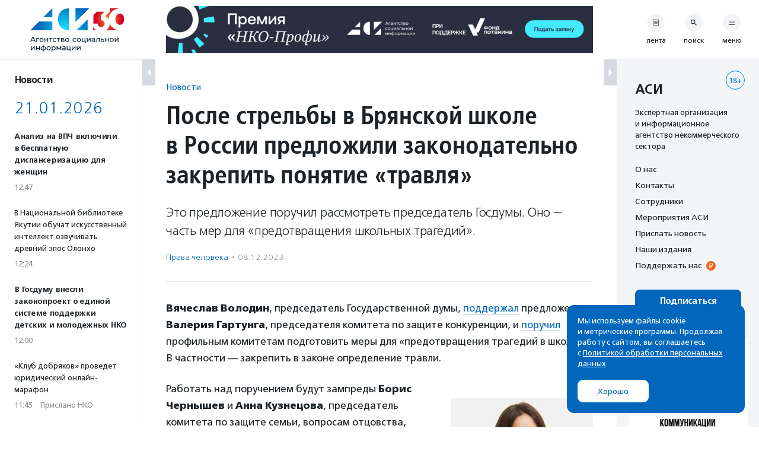

--- FILE ---
content_type: text/html; charset=UTF-8
request_url: https://asi.org.ru/news/2023/12/08/v-rossii-predlozhili-zakrepit-v-zakone-opredelenie-travli/
body_size: 30147
content:
<!DOCTYPE html>
<html class="no-js" lang="ru-RU" prefix="article: http://ogp.me/ns/article#">
<head>
    <meta charset="UTF-8">
    <meta name="viewport" content="width=device-width, initial-scale=1">
    <meta name="HandheldFriendly" content="True">
    <link rel="profile" href="http://gmpg.org/xfn/11">
    <meta http-equiv="X-UA-Compatible" content="IE=edge" />

    <meta name='robots' content='index, follow, max-image-preview:large, max-snippet:-1, max-video-preview:-1' />
	<style>img:is([sizes="auto" i], [sizes^="auto," i]) { contain-intrinsic-size: 3000px 1500px }</style>
			<link rel="icon" href="https://asi.org.ru/wp-content/themes/asi-teplitsa/assets/img/favicon/favicon-32x32.png" sizes="32x32" />
		<link rel="icon" href="https://asi.org.ru/wp-content/themes/asi-teplitsa/assets/img/favicon/favicon-192x192.png" sizes="192x192" />
		<link rel="apple-touch-icon" href="https://asi.org.ru/wp-content/themes/asi-teplitsa/assets/img/favicon/favicon-180x180.png" />
		<meta name="msapplication-TileImage" content="https://asi.org.ru/wp-content/themes/asi-teplitsa/assets/img/favicon/favicon-270x270.png" />
		
	<!-- This site is optimized with the Yoast SEO plugin v26.2 - https://yoast.com/wordpress/plugins/seo/ -->
	<title>После стрельбы в Брянской школе в России предложили законодательно закрепить понятие «травля» - Агентство социальной информации</title>
	<meta name="description" content="Это предложение поручил рассмотреть председатель Госдумы. Оно - часть мер для &quot;предотвращения школьных трагедий&quot;." />
	<link rel="canonical" href="https://asi.org.ru/news/2023/12/08/v-rossii-predlozhili-zakrepit-v-zakone-opredelenie-travli/" />
	<meta property="og:locale" content="ru_RU" />
	<meta property="og:type" content="article" />
	<meta property="og:title" content="После стрельбы в Брянской школе в России предложили законодательно закрепить понятие «травля» - Агентство социальной информации" />
	<meta property="og:description" content="Это предложение поручил рассмотреть председатель Госдумы. Оно - часть мер для &quot;предотвращения школьных трагедий&quot;." />
	<meta property="og:url" content="https://asi.org.ru/news/2023/12/08/v-rossii-predlozhili-zakrepit-v-zakone-opredelenie-travli/" />
	<meta property="og:site_name" content="Агентство социальной информации" />
	<meta property="article:modified_time" content="2023-12-08T13:59:11+00:00" />
	<meta property="og:image" content="https://www.asi.org.ru/wp-content/uploads/sharing-image/2023/12/6572f508e746d.jpg" />
	<meta property="og:image:width" content="1200" />
	<meta property="og:image:height" content="630" />
	<meta name="twitter:card" content="summary_large_image" />
	<script type="application/ld+json" class="yoast-schema-graph">{"@context":"https://schema.org","@graph":[{"@type":"WebPage","@id":"https://asi.org.ru/news/2023/12/08/v-rossii-predlozhili-zakrepit-v-zakone-opredelenie-travli/","url":"https://asi.org.ru/news/2023/12/08/v-rossii-predlozhili-zakrepit-v-zakone-opredelenie-travli/","name":"После стрельбы в Брянской школе в России предложили законодательно закрепить понятие «травля» - Агентство социальной информации","isPartOf":{"@id":"https://asi.org.ru/#website"},"datePublished":"2023-12-08T08:29:06+00:00","dateModified":"2023-12-08T13:59:11+00:00","description":"Это предложение поручил рассмотреть председатель Госдумы. Оно - часть мер для \"предотвращения школьных трагедий\".","breadcrumb":{"@id":"https://asi.org.ru/news/2023/12/08/v-rossii-predlozhili-zakrepit-v-zakone-opredelenie-travli/#breadcrumb"},"inLanguage":"ru-RU","potentialAction":[{"@type":"ReadAction","target":["https://asi.org.ru/news/2023/12/08/v-rossii-predlozhili-zakrepit-v-zakone-opredelenie-travli/"]}]},{"@type":"BreadcrumbList","@id":"https://asi.org.ru/news/2023/12/08/v-rossii-predlozhili-zakrepit-v-zakone-opredelenie-travli/#breadcrumb","itemListElement":[{"@type":"ListItem","position":1,"name":"Главное меню","item":"https://asi.org.ru/"},{"@type":"ListItem","position":2,"name":"После стрельбы в&nbsp;Брянской школе в&nbsp;России предложили законодательно закрепить понятие «травля»"}]},{"@type":"WebSite","@id":"https://asi.org.ru/#website","url":"https://asi.org.ru/","name":"Агентство социальной информации","description":"Поддерживаем гражданские инициативы с 1994 года","publisher":{"@id":"https://asi.org.ru/#organization"},"alternateName":"АСИ","potentialAction":[{"@type":"SearchAction","target":{"@type":"EntryPoint","urlTemplate":"https://asi.org.ru/?s={search_term_string}"},"query-input":{"@type":"PropertyValueSpecification","valueRequired":true,"valueName":"search_term_string"}}],"inLanguage":"ru-RU"},{"@type":"Organization","@id":"https://asi.org.ru/#organization","name":"Агентство социальной информации","alternateName":"АСИ","url":"https://asi.org.ru/","logo":{"@type":"ImageObject","inLanguage":"ru-RU","@id":"https://asi.org.ru/#/schema/logo/image/","url":"https://asi.org.ru/wp-content/uploads/2023/02/about-logo.png","contentUrl":"https://asi.org.ru/wp-content/uploads/2023/02/about-logo.png","width":696,"height":696,"caption":"Агентство социальной информации"},"image":{"@id":"https://asi.org.ru/#/schema/logo/image/"}}]}</script>
	<!-- / Yoast SEO plugin. -->


<link rel='stylesheet' id='wp-block-library-css' href='https://asi.org.ru/wp-includes/css/dist/block-library/style.min.css' type='text/css' media='all' />
<style id='classic-theme-styles-inline-css' type='text/css'>
/*! This file is auto-generated */
.wp-block-button__link{color:#fff;background-color:#32373c;border-radius:9999px;box-shadow:none;text-decoration:none;padding:calc(.667em + 2px) calc(1.333em + 2px);font-size:1.125em}.wp-block-file__button{background:#32373c;color:#fff;text-decoration:none}
</style>
<style id='global-styles-inline-css' type='text/css'>
:root{--wp--preset--aspect-ratio--square: 1;--wp--preset--aspect-ratio--4-3: 4/3;--wp--preset--aspect-ratio--3-4: 3/4;--wp--preset--aspect-ratio--3-2: 3/2;--wp--preset--aspect-ratio--2-3: 2/3;--wp--preset--aspect-ratio--16-9: 16/9;--wp--preset--aspect-ratio--9-16: 9/16;--wp--preset--color--black: #10181D;--wp--preset--color--cyan-bluish-gray: #abb8c3;--wp--preset--color--white: #FFFFFF;--wp--preset--color--pale-pink: #f78da7;--wp--preset--color--vivid-red: #cf2e2e;--wp--preset--color--luminous-vivid-orange: #ff6900;--wp--preset--color--luminous-vivid-amber: #fcb900;--wp--preset--color--light-green-cyan: #7bdcb5;--wp--preset--color--vivid-green-cyan: #00d084;--wp--preset--color--pale-cyan-blue: #8ed1fc;--wp--preset--color--vivid-cyan-blue: #0693e3;--wp--preset--color--vivid-purple: #9b51e0;--wp--preset--color--blue: #0067BC;--wp--preset--color--orange: #F26419;--wp--preset--color--crayola: #0586CD;--wp--preset--color--columbia: #D5F2FE;--wp--preset--color--babyblue: #91C7F2;--wp--preset--color--slate: #7A878E;--wp--preset--color--aliceblue: #E5E9ED;--wp--preset--color--battleship: #838686;--wp--preset--color--cultured: #F4F5F6;--wp--preset--color--gainsboro: #D4DAE0;--wp--preset--gradient--vivid-cyan-blue-to-vivid-purple: linear-gradient(135deg,rgba(6,147,227,1) 0%,rgb(155,81,224) 100%);--wp--preset--gradient--light-green-cyan-to-vivid-green-cyan: linear-gradient(135deg,rgb(122,220,180) 0%,rgb(0,208,130) 100%);--wp--preset--gradient--luminous-vivid-amber-to-luminous-vivid-orange: linear-gradient(135deg,rgba(252,185,0,1) 0%,rgba(255,105,0,1) 100%);--wp--preset--gradient--luminous-vivid-orange-to-vivid-red: linear-gradient(135deg,rgba(255,105,0,1) 0%,rgb(207,46,46) 100%);--wp--preset--gradient--very-light-gray-to-cyan-bluish-gray: linear-gradient(135deg,rgb(238,238,238) 0%,rgb(169,184,195) 100%);--wp--preset--gradient--cool-to-warm-spectrum: linear-gradient(135deg,rgb(74,234,220) 0%,rgb(151,120,209) 20%,rgb(207,42,186) 40%,rgb(238,44,130) 60%,rgb(251,105,98) 80%,rgb(254,248,76) 100%);--wp--preset--gradient--blush-light-purple: linear-gradient(135deg,rgb(255,206,236) 0%,rgb(152,150,240) 100%);--wp--preset--gradient--blush-bordeaux: linear-gradient(135deg,rgb(254,205,165) 0%,rgb(254,45,45) 50%,rgb(107,0,62) 100%);--wp--preset--gradient--luminous-dusk: linear-gradient(135deg,rgb(255,203,112) 0%,rgb(199,81,192) 50%,rgb(65,88,208) 100%);--wp--preset--gradient--pale-ocean: linear-gradient(135deg,rgb(255,245,203) 0%,rgb(182,227,212) 50%,rgb(51,167,181) 100%);--wp--preset--gradient--electric-grass: linear-gradient(135deg,rgb(202,248,128) 0%,rgb(113,206,126) 100%);--wp--preset--gradient--midnight: linear-gradient(135deg,rgb(2,3,129) 0%,rgb(40,116,252) 100%);--wp--preset--font-size--small: 13px;--wp--preset--font-size--medium: 21px;--wp--preset--font-size--large: 32px;--wp--preset--font-size--x-large: 42px;--wp--preset--font-size--normal: 16px;--wp--preset--spacing--20: 0.44rem;--wp--preset--spacing--30: 0.67rem;--wp--preset--spacing--40: 1rem;--wp--preset--spacing--50: 1.5rem;--wp--preset--spacing--60: 2.25rem;--wp--preset--spacing--70: 3.38rem;--wp--preset--spacing--80: 5.06rem;--wp--preset--shadow--natural: 6px 6px 9px rgba(0, 0, 0, 0.2);--wp--preset--shadow--deep: 12px 12px 50px rgba(0, 0, 0, 0.4);--wp--preset--shadow--sharp: 6px 6px 0px rgba(0, 0, 0, 0.2);--wp--preset--shadow--outlined: 6px 6px 0px -3px rgba(255, 255, 255, 1), 6px 6px rgba(0, 0, 0, 1);--wp--preset--shadow--crisp: 6px 6px 0px rgba(0, 0, 0, 1);}:where(.is-layout-flex){gap: 0.5em;}:where(.is-layout-grid){gap: 0.5em;}body .is-layout-flex{display: flex;}.is-layout-flex{flex-wrap: wrap;align-items: center;}.is-layout-flex > :is(*, div){margin: 0;}body .is-layout-grid{display: grid;}.is-layout-grid > :is(*, div){margin: 0;}:where(.wp-block-columns.is-layout-flex){gap: 2em;}:where(.wp-block-columns.is-layout-grid){gap: 2em;}:where(.wp-block-post-template.is-layout-flex){gap: 1.25em;}:where(.wp-block-post-template.is-layout-grid){gap: 1.25em;}.has-black-color{color: var(--wp--preset--color--black) !important;}.has-cyan-bluish-gray-color{color: var(--wp--preset--color--cyan-bluish-gray) !important;}.has-white-color{color: var(--wp--preset--color--white) !important;}.has-pale-pink-color{color: var(--wp--preset--color--pale-pink) !important;}.has-vivid-red-color{color: var(--wp--preset--color--vivid-red) !important;}.has-luminous-vivid-orange-color{color: var(--wp--preset--color--luminous-vivid-orange) !important;}.has-luminous-vivid-amber-color{color: var(--wp--preset--color--luminous-vivid-amber) !important;}.has-light-green-cyan-color{color: var(--wp--preset--color--light-green-cyan) !important;}.has-vivid-green-cyan-color{color: var(--wp--preset--color--vivid-green-cyan) !important;}.has-pale-cyan-blue-color{color: var(--wp--preset--color--pale-cyan-blue) !important;}.has-vivid-cyan-blue-color{color: var(--wp--preset--color--vivid-cyan-blue) !important;}.has-vivid-purple-color{color: var(--wp--preset--color--vivid-purple) !important;}.has-black-background-color{background-color: var(--wp--preset--color--black) !important;}.has-cyan-bluish-gray-background-color{background-color: var(--wp--preset--color--cyan-bluish-gray) !important;}.has-white-background-color{background-color: var(--wp--preset--color--white) !important;}.has-pale-pink-background-color{background-color: var(--wp--preset--color--pale-pink) !important;}.has-vivid-red-background-color{background-color: var(--wp--preset--color--vivid-red) !important;}.has-luminous-vivid-orange-background-color{background-color: var(--wp--preset--color--luminous-vivid-orange) !important;}.has-luminous-vivid-amber-background-color{background-color: var(--wp--preset--color--luminous-vivid-amber) !important;}.has-light-green-cyan-background-color{background-color: var(--wp--preset--color--light-green-cyan) !important;}.has-vivid-green-cyan-background-color{background-color: var(--wp--preset--color--vivid-green-cyan) !important;}.has-pale-cyan-blue-background-color{background-color: var(--wp--preset--color--pale-cyan-blue) !important;}.has-vivid-cyan-blue-background-color{background-color: var(--wp--preset--color--vivid-cyan-blue) !important;}.has-vivid-purple-background-color{background-color: var(--wp--preset--color--vivid-purple) !important;}.has-black-border-color{border-color: var(--wp--preset--color--black) !important;}.has-cyan-bluish-gray-border-color{border-color: var(--wp--preset--color--cyan-bluish-gray) !important;}.has-white-border-color{border-color: var(--wp--preset--color--white) !important;}.has-pale-pink-border-color{border-color: var(--wp--preset--color--pale-pink) !important;}.has-vivid-red-border-color{border-color: var(--wp--preset--color--vivid-red) !important;}.has-luminous-vivid-orange-border-color{border-color: var(--wp--preset--color--luminous-vivid-orange) !important;}.has-luminous-vivid-amber-border-color{border-color: var(--wp--preset--color--luminous-vivid-amber) !important;}.has-light-green-cyan-border-color{border-color: var(--wp--preset--color--light-green-cyan) !important;}.has-vivid-green-cyan-border-color{border-color: var(--wp--preset--color--vivid-green-cyan) !important;}.has-pale-cyan-blue-border-color{border-color: var(--wp--preset--color--pale-cyan-blue) !important;}.has-vivid-cyan-blue-border-color{border-color: var(--wp--preset--color--vivid-cyan-blue) !important;}.has-vivid-purple-border-color{border-color: var(--wp--preset--color--vivid-purple) !important;}.has-vivid-cyan-blue-to-vivid-purple-gradient-background{background: var(--wp--preset--gradient--vivid-cyan-blue-to-vivid-purple) !important;}.has-light-green-cyan-to-vivid-green-cyan-gradient-background{background: var(--wp--preset--gradient--light-green-cyan-to-vivid-green-cyan) !important;}.has-luminous-vivid-amber-to-luminous-vivid-orange-gradient-background{background: var(--wp--preset--gradient--luminous-vivid-amber-to-luminous-vivid-orange) !important;}.has-luminous-vivid-orange-to-vivid-red-gradient-background{background: var(--wp--preset--gradient--luminous-vivid-orange-to-vivid-red) !important;}.has-very-light-gray-to-cyan-bluish-gray-gradient-background{background: var(--wp--preset--gradient--very-light-gray-to-cyan-bluish-gray) !important;}.has-cool-to-warm-spectrum-gradient-background{background: var(--wp--preset--gradient--cool-to-warm-spectrum) !important;}.has-blush-light-purple-gradient-background{background: var(--wp--preset--gradient--blush-light-purple) !important;}.has-blush-bordeaux-gradient-background{background: var(--wp--preset--gradient--blush-bordeaux) !important;}.has-luminous-dusk-gradient-background{background: var(--wp--preset--gradient--luminous-dusk) !important;}.has-pale-ocean-gradient-background{background: var(--wp--preset--gradient--pale-ocean) !important;}.has-electric-grass-gradient-background{background: var(--wp--preset--gradient--electric-grass) !important;}.has-midnight-gradient-background{background: var(--wp--preset--gradient--midnight) !important;}.has-small-font-size{font-size: var(--wp--preset--font-size--small) !important;}.has-medium-font-size{font-size: var(--wp--preset--font-size--medium) !important;}.has-large-font-size{font-size: var(--wp--preset--font-size--large) !important;}.has-x-large-font-size{font-size: var(--wp--preset--font-size--x-large) !important;}
:where(.wp-block-post-template.is-layout-flex){gap: 1.25em;}:where(.wp-block-post-template.is-layout-grid){gap: 1.25em;}
:where(.wp-block-columns.is-layout-flex){gap: 2em;}:where(.wp-block-columns.is-layout-grid){gap: 2em;}
:root :where(.wp-block-pullquote){font-size: 1.5em;line-height: 1.6;}
</style>
<link rel='stylesheet' id='messg-design-css' href='https://asi.org.ru/wp-content/themes/asi-teplitsa/assets/rev/bundle-v4-9313b299c5.css' type='text/css' media='all' />
<link rel="alternate" title="oEmbed (JSON)" type="application/json+oembed" href="https://asi.org.ru/wp-json/oembed/1.0/embed?url=https%3A%2F%2Fasi.org.ru%2Fnews%2F2023%2F12%2F08%2Fv-rossii-predlozhili-zakrepit-v-zakone-opredelenie-travli%2F" />
<link rel="alternate" title="oEmbed (XML)" type="text/xml+oembed" href="https://asi.org.ru/wp-json/oembed/1.0/embed?url=https%3A%2F%2Fasi.org.ru%2Fnews%2F2023%2F12%2F08%2Fv-rossii-predlozhili-zakrepit-v-zakone-opredelenie-travli%2F&#038;format=xml" />

                <script>
                    document.documentElement.classList.add("leyka-js");
                </script>
                <style>
                    :root {
                        --color-main: 		#1db318;
                        --color-main-dark: 	#1aa316;
                        --color-main-light: #acebaa;
                    }
                </style>

                <script>document.documentElement.className += " js";</script>
		<script>document.documentElement.className = document.documentElement.className.replace("no-js","js");</script>
			<style type="text/css" id="wp-custom-css">
			.wp-block-heading {
	margin-bottom: 1em;
}

.smi-note__text a {
	color: inherit;
}

.about__logo .asi-logo-30-mobile {
	display: none;
}		</style>
		</head>
<body
    x-data="{locked:false}"
    @body-lock.window="locked=true"
    @body-unlock.window="locked=false"
    :class="{
        'is-locked': locked || $store.layoutParts.bodyLocked(),
        'is-supernav': $store.layoutParts.bodySupernav(),
        'left-close': !$store.layoutParts.left,
        'right-close': !$store.layoutParts.right,
    }"
    id="top" class="wp-singular news-template-default single single-news postid-1037200 wp-embed-responsive wp-theme-asi-teplitsa">
<a
    class="skip-link screen-reader-text"
    href="#content">Перейти к содержанию</a>

<div
    x-data="{}"
    :class="{'has-supernav': $store.layoutParts.supernav || $store.layoutParts.searchmodal }"
    class="the-site"><div class="layout">

<div
    x-data="{}"
    :class="{
        'is-mobile-open': $store.layoutParts.left_mobile,
        'is-mobile-closed': !$store.layoutParts.left_mobile,
        'under-sticky': $store.layoutParts.sticky_mobile
    }"
    class="layout__left"><script>
function leftColumn() {
	return  {

		toggle: function( e ) {
			this.$store.layoutParts.left = !this.$store.layoutParts.left;

			if( this.$store.layoutParts.left ) {
				// remove cookie
				docCookies.removeItem('left_close', "/" );
			}
			else {
				// add cookie
				docCookies.setItem('left_close', 1, null, "/");
			}
		},

		isCompactVisible: function() {
			
			if(this.$store.layoutParts.isMobileLayout()) {
				return false;
			}

			if(this.$store.layoutParts.left) {
				return false;
			}

			return true;
		},

		isFullpartVisible: function() {

			if(this.$store.layoutParts.isMobileLayout()) {
				return true;
			}

			if(!this.$store.layoutParts.left) {
				return false;
			}
			
			return true;
		},
	}
}
</script>
<div
	x-data="leftColumn"
	:class="$store.layoutParts.left ? 'is-open' : 'is-closed'"
	class="side-column side-column--left">

	<div class="side-column__header">
		<div class="site-branding">
			<a href="https://asi.org.ru/" class="site-branding__link">
					<img src="https://asi.org.ru/wp-content/themes/asi-teplitsa/assets/img/asi-logo-30-vertical.svg" class="asi-logo-30-desktop" alt="Агентство социальной информации">
	<img src="https://asi.org.ru/wp-content/themes/asi-teplitsa/assets/img/asi-logo-30.svg" class="asi-logo-30-mobile" alt="Агентство социальной информации">
				</a>
		</div>
	</div>

	<div class="side-column__content side-roll side-roll--left">
		<div class="side-roll__trigger">
			<button
				@click.prevent="toggle"
				class="column-trigger column-trigger--left">
				<svg class='svg-icon icon-triangle-left'><use xlink:href='https://asi.org.ru/wp-content/themes/asi-teplitsa/assets/rev/svg-0812d9b2d0.svg#icon-triangle-left' /></svg></button>
		</div>

		<div
			x-show="isCompactVisible"
			x-cloak
			class="side-roll__compact side-compact">

			<div class="side-compact__title side_feed">
				<div class="title-as-label">
					Новости				</div>
			</div>
		</div>

		<div
			x-show="isFullpartVisible"
			x-transition
			class="side-roll__content left-roll left-roll--side_feed">
			
			<div class="left-roll__frame">
				<div class="left-roll__title">
					Новости				</div>

				<div class="left-roll__frame-content left-frame">
					<div class="left-scroll">
													<div class='shortnews'><div class='shortnews__date'>21.01.2026</div><div class='shortnews__item'>    <article class="news-compact news-compact--important">
        <a href="https://asi.org.ru/news/2026/01/21/klyuchevoj-test-na-vpch-vklyuchili-v-besplatnuyu-dispanserizacziyu-dlya-zhenshhin/" class="news-compact__link card-link">
                    <div class="news-compact__title">
            Анализ на ВПЧ включили в бесплатную диспансеризацию для женщин        </div>
                        <div class="news-compact__meta">
            <div class='metalist card'><span class='0 order-1'>12:47</span></div>        </div>
            </a>
    </article>
    </div><div class='shortnews__item'>    <article class="news-compact">
        <a href="https://asi.org.ru/news/2026/01/21/v-naczionalnoj-biblioteke-yakutii-obuchat-ai-ozvuchivat-olonho/" class="news-compact__link card-link">
                    <div class="news-compact__title">
            В Национальной библиотеке Якутии обучат искусственный интеллект озвучивать древний эпос Олонхо        </div>
                        <div class="news-compact__meta">
            <div class='metalist card'><span class='0 order-1'>12:24</span></div>        </div>
            </a>
    </article>
    </div><div class='shortnews__item'>    <article class="news-compact news-compact--important">
        <a href="https://asi.org.ru/news/2026/01/21/v-gosdumu-vnesli-zakonoproekt-o-edinoi-sisteme-podderzhki-detskih-i-molodezhnyh-nko/" class="news-compact__link card-link">
                    <div class="news-compact__title">
            В Госдуму внесли законопроект о единой системе поддержки детских и молодежных НКО        </div>
                        <div class="news-compact__meta">
            <div class='metalist card'><span class='0 order-1'>12:00</span></div>        </div>
            </a>
    </article>
    </div><div class='shortnews__item'>    <article class="news-compact">
        <a href="https://asi.org.ru/report/2026/01/21/klub-dobryakov-provedet-yuridicheskii-onlain-marafon/" class="news-compact__link card-link">
                    <div class="news-compact__title">
            «Клуб добряков» проведет юридический онлайн-марафон        </div>
                        <div class="news-compact__meta">
            <div class='metalist card'><span class='0 order-1'>11:45</span><span class='sep'>&middot;</span><span class='1 order-2'>Прислано НКО</span></div>        </div>
            </a>
    </article>
    </div><div class='shortnews__item'>    <article class="news-compact">
        <a href="https://asi.org.ru/report/2026/01/21/v-permi-nachalas-devyataya-akcziya-umnozhaj-lyubov/" class="news-compact__link card-link">
                    <div class="news-compact__title">
            В Перми в девятый раз пройдет акция «Умножай любовь»         </div>
                        <div class="news-compact__meta">
            <div class='metalist card'><span class='0 order-1'>10:32</span><span class='sep'>&middot;</span><span class='1 order-2'>Прислано НКО</span></div>        </div>
            </a>
    </article>
    </div><div class='shortnews__date'>20.01.2026</div><div class='shortnews__item'>    <article class="news-compact news-compact--important">
        <a href="https://asi.org.ru/news/2026/01/20/rossijskij-krasnyj-krest-predupredil-o-novoj-volne-moshennichestva-ot-imeni-organizaczii/" class="news-compact__link card-link">
                    <div class="news-compact__title">
            Российский Красный Крест предупредил о новой волне мошенничества от имени организации        </div>
                        <div class="news-compact__meta">
            <div class='metalist card'><span class='0 order-1'>17:50</span></div>        </div>
            </a>
    </article>
    </div><div class='shortnews__banner'>	<div
		x-data="targaItem('left_top')"
		x-cloak
		x-show="visible"
		x-transition
		:class="{ 
			'targa--left_top': visible, 
			'targa--hidden': !visible, 
			'targa--hidden-on-desktop': hide_on_desktop, 
			'targa--hidden-on-mobile': hide_on_mobile 
		}"
		class="targa">
			<a :href="link" class="targa__link" target="_blank" rel="noopener,nofollow">
				<img :src="src" :alt="title" class="common">
				<template x-if="mobile">
					<img :src="mobile" :alt="title" class="mobile">
				</template>
			</a>
		</div>
	</div><div class='shortnews__item'>    <article class="news-compact">
        <a href="https://asi.org.ru/news/2026/01/20/vladimir-mashkov-i-volontery-obyavili-ob-akczii-dlya-pomoshhi-veteranam-sczeny-v-pervyj-den-artista/" class="news-compact__link card-link">
                    <div class="news-compact__title">
            Владимир Машков и волонтеры культуры объявили акцию помощи ветеранам сцены        </div>
                        <div class="news-compact__meta">
            <div class='metalist card'><span class='0 order-1'>17:41</span></div>        </div>
            </a>
    </article>
    </div><div class='shortnews__item'>    <article class="news-compact">
        <a href="https://asi.org.ru/news/2026/01/20/zakanchivaetsya-priem-zayavok-na-novogodnij-marafon-partnerstv/" class="news-compact__link card-link">
                    <div class="news-compact__title">
            Заканчивается прием заявок на новогодний марафон партнерств на Добро.рф        </div>
                        <div class="news-compact__meta">
            <div class='metalist card'><span class='0 order-1'>17:15</span></div>        </div>
            </a>
    </article>
    </div><div class='shortnews__item'>    <article class="news-compact">
        <a href="https://asi.org.ru/news/2026/01/20/v-moskve-otkryt-nabor-v-besplatnuyu-shkolu-dobrovolnyh-lesnyh-pozharnyh/" class="news-compact__link card-link">
                    <div class="news-compact__title">
            В Москве волонтеров научат тушить лесные пожары        </div>
                        <div class="news-compact__meta">
            <div class='metalist card'><span class='0 order-1'>16:05</span></div>        </div>
            </a>
    </article>
    </div><div class='shortnews__item'>    <article class="news-compact news-compact--important">
        <a href="https://asi.org.ru/news/2026/01/20/otkryt-katalog-obektov-kulturnogo-naslediya-nuzhdayushhihsya-v-spasenii/" class="news-compact__link card-link">
                    <div class="news-compact__title">
            Проект «Консервация» опубликовал каталог объектов культурного наследия, нуждающихся в спасении        </div>
                        <div class="news-compact__meta">
            <div class='metalist card'><span class='0 order-1'>15:38</span></div>        </div>
            </a>
    </article>
    </div><div class='shortnews__item'>    <article class="news-compact">
        <a href="https://asi.org.ru/report/2026/01/20/na-planete-otkryt-sbor-na-vosstanovlenie-vodonapornoi-bashni-na-baikale/" class="news-compact__link card-link">
                    <div class="news-compact__title">
            На «Планете» открыт сбор на восстановление водонапорной башни на Байкале        </div>
                        <div class="news-compact__meta">
            <div class='metalist card'><span class='0 order-1'>15:15</span><span class='sep'>&middot;</span><span class='1 order-2'>Прислано НКО</span></div>        </div>
            </a>
    </article>
    </div><div class='shortnews__item'>    <article class="news-compact news-compact--important">
        <a href="https://asi.org.ru/news/2026/01/20/pravozashhitniczu-i-osnovatelniczu-marem-svetlanu-anohinu-zaochno-prigovorili-k-pyati-godam-kolonii/" class="news-compact__link card-link">
                    <div class="news-compact__title">
            Правозащитницу и основательницу «Марем» Светлану Анохину заочно приговорили к пяти годам колонии        </div>
                        <div class="news-compact__meta">
            <div class='metalist card'><span class='0 order-1'>14:00</span></div>        </div>
            </a>
    </article>
    </div><div class='shortnews__item'>    <article class="news-compact">
        <a href="https://asi.org.ru/report/2026/01/20/opredeleny-pobediteli-pervogo-etapa-konkursa-zelyonko/" class="news-compact__link card-link">
                    <div class="news-compact__title">
            Определены победители первого этапа конкурса «ЗелёнКо»        </div>
                        <div class="news-compact__meta">
            <div class='metalist card'><span class='0 order-1'>14:00</span><span class='sep'>&middot;</span><span class='1 order-2'>Прислано НКО</span></div>        </div>
            </a>
    </article>
    </div><div class='shortnews__item'>    <article class="news-compact">
        <a href="https://asi.org.ru/news/2026/01/20/fond-melnichenko-obyavil-konkurs-granty-fm-2026/" class="news-compact__link card-link">
                    <div class="news-compact__title">
            Фонд Мельниченко объявил конкурс «Гранты.ФМ 2026»        </div>
                        <div class="news-compact__meta">
            <div class='metalist card'><span class='0 order-1'>13:50</span></div>        </div>
            </a>
    </article>
    </div><div class='shortnews__item'>    <article class="news-compact">
        <a href="https://asi.org.ru/report/2026/01/20/otkryt-dostup-k-besplatnomu-onlain-kursu-po-kormleniyu-detei-s-rasshhelinoi-guby-i-neba/" class="news-compact__link card-link">
                    <div class="news-compact__title">
            Открыт доступ к бесплатному онлайн-курсу по кормлению детей с расщелиной губы и нёба        </div>
                        <div class="news-compact__meta">
            <div class='metalist card'><span class='0 order-1'>12:50</span><span class='sep'>&middot;</span><span class='1 order-2'>Прислано НКО</span></div>        </div>
            </a>
    </article>
    </div><div class='shortnews__banner'>	<div
		x-data="targaItem('left_bottom')"
		x-cloak
		x-show="visible"
		x-transition
		:class="{ 
			'targa--left_bottom': visible, 
			'targa--hidden': !visible, 
			'targa--hidden-on-desktop': hide_on_desktop, 
			'targa--hidden-on-mobile': hide_on_mobile 
		}"
		class="targa">
			<a :href="link" class="targa__link" target="_blank" rel="noopener,nofollow">
				<img :src="src" :alt="title" class="common">
				<template x-if="mobile">
					<img :src="mobile" :alt="title" class="mobile">
				</template>
			</a>
		</div>
	</div><div class='shortnews__item'>    <article class="news-compact">
        <a href="https://asi.org.ru/news/2026/01/20/fond-obnazhennye-serdcza-otkryvaet-nabor-na-obuchenie-rabote-s-detmi-s-autizmom/" class="news-compact__link card-link">
                    <div class="news-compact__title">
            Фонд «Обнаженные сердца» открывает в Нижнем Новгороде набор на обучение работе с детьми с аутизмом        </div>
                        <div class="news-compact__meta">
            <div class='metalist card'><span class='0 order-1'>12:34</span></div>        </div>
            </a>
    </article>
    </div><div class='shortnews__item'>    <article class="news-compact">
        <a href="https://asi.org.ru/report/2026/01/20/nachal-rabotu-onlain-trenazher-dlya-podgotovki-k-sobesedovaniyu-bez-stressa/" class="news-compact__link card-link">
                    <div class="news-compact__title">
            Начал работу онлайн-тренажер для подготовки к собеседованию без стресса        </div>
                        <div class="news-compact__meta">
            <div class='metalist card'><span class='0 order-1'>12:00</span><span class='sep'>&middot;</span><span class='1 order-2'>Прислано НКО</span></div>        </div>
            </a>
    </article>
    </div><div class='shortnews__item'>    <article class="news-compact">
        <a href="https://asi.org.ru/news/2026/01/20/pravitelstvo-rf-otmenilo-limit-stazha-dlya-otpuskov-po-uhodu-za-rebenkom/" class="news-compact__link card-link">
                    <div class="news-compact__title">
            Правительство РФ отменило лимит стажа для отпусков по уходу за ребенком        </div>
                        <div class="news-compact__meta">
            <div class='metalist card'><span class='0 order-1'>11:56</span></div>        </div>
            </a>
    </article>
    </div><div class='shortnews__item'>    <article class="news-compact">
        <a href="https://asi.org.ru/news/2026/01/20/naczionalnyj-fond-razvitiya-zdravoohraneniya-napomnil-o-vyplatah-pochetnym-donoram/" class="news-compact__link card-link">
                    <div class="news-compact__title">
            Национальный фонд развития здравоохранения напомнил о выплатах почетным донорам        </div>
                        <div class="news-compact__meta">
            <div class='metalist card'><span class='0 order-1'>11:46</span></div>        </div>
            </a>
    </article>
    </div><div class='shortnews__item'>    <article class="news-compact">
        <a href="https://asi.org.ru/report/2026/01/20/poezd-miloserdiya-sobral-250-tysyach-rublei-na-pomoshh-nuzhdayushhimsya/" class="news-compact__link card-link">
                    <div class="news-compact__title">
            «Поезд милосердия» собрал 250 тысяч рублей на помощь нуждающимся        </div>
                        <div class="news-compact__meta">
            <div class='metalist card'><span class='0 order-1'>10:32</span><span class='sep'>&middot;</span><span class='1 order-2'>Прислано НКО</span></div>        </div>
            </a>
    </article>
    </div><div class='shortnews__date'>19.01.2026</div><div class='shortnews__item'>    <article class="news-compact">
        <a href="https://asi.org.ru/report/2026/01/19/fond-podari-zhizn-otkryvaet-nabor-uch-programmu-semejnoj-reabilitaczii-my-v-igre/" class="news-compact__link card-link">
                    <div class="news-compact__title">
            Фонд «Подари жизнь» открывает набор участников в программу семейной реабилитации «Мы в игре»        </div>
                        <div class="news-compact__meta">
            <div class='metalist card'><span class='0 order-1'>18:19</span><span class='sep'>&middot;</span><span class='1 order-2'>Прислано НКО</span></div>        </div>
            </a>
    </article>
    </div><div class='shortnews__item'>    <article class="news-compact news-compact--important">
        <a href="https://asi.org.ru/news/2026/01/19/fond-prezidentskih-grantov-obyavil-100-luchshih-proektov-realizovannyh-v-2024-godu/" class="news-compact__link card-link">
                    <div class="news-compact__title">
            Фонд президентских грантов отобрал 100 лучших проектов, реализованных в 2024 году        </div>
                        <div class="news-compact__meta">
            <div class='metalist card'><span class='0 order-1'>18:11</span></div>        </div>
            </a>
    </article>
    </div><div class='shortnews__item'>    <article class="news-compact news-compact--important">
        <a href="https://asi.org.ru/news/2026/01/19/fond-doktor-liza-obyavlyaet-nabor-volonterov-dlya-pomoshhi-bezdomnym-lyudyam/" class="news-compact__link card-link">
                    <div class="news-compact__title">
            Фонд «Доктор Лиза» объявляет набор волонтеров для помощи бездомным людям        </div>
                        <div class="news-compact__meta">
            <div class='metalist card'><span class='0 order-1'>17:33</span></div>        </div>
            </a>
    </article>
    </div><div class='shortnews__item'>    <article class="news-compact">
        <a href="https://asi.org.ru/report/2026/01/19/blagotvoritelnyj-fond-volontery-v-pomoshh-detyam-sirotam-nachal-pu/" class="news-compact__link card-link">
                    <div class="news-compact__title">
            Благотворительный фонд «Волонтеры в помощь детям-сиротам» начал публиковать серию подкастов о приемном родительстве        </div>
                        <div class="news-compact__meta">
            <div class='metalist card'><span class='0 order-1'>16:30</span><span class='sep'>&middot;</span><span class='1 order-2'>Прислано НКО</span></div>        </div>
            </a>
    </article>
    </div><div class='shortnews__item'>    <article class="news-compact">
        <a href="https://asi.org.ru/report/2026/01/19/rossijskim-shkolnikam-razdayut-granty-na-mechty-pervye-pobediteli-iz-regionov-i-150-000-rublej-na-vtorom-etape-marafona-mechtaj-kak-sozidatel/" class="news-compact__link card-link">
                    <div class="news-compact__title">
            «Мечтай как Созидатель»: российские подростки получат до 150 тысяч рублей на реализацию своих идей        </div>
                        <div class="news-compact__meta">
            <div class='metalist card'><span class='0 order-1'>15:47</span><span class='sep'>&middot;</span><span class='1 order-2'>Прислано НКО</span></div>        </div>
            </a>
    </article>
    </div><div class='shortnews__item'>    <article class="news-compact">
        <a href="https://asi.org.ru/news/2026/01/19/semya-aronovyh-iz-novosibirska-provedet-test-drajv-goroda/" class="news-compact__link card-link">
                    <div class="news-compact__title">
            Семейно-студенческий проект из Новосибирска начал исследование доступности городской среды        </div>
                        <div class="news-compact__meta">
            <div class='metalist card'><span class='0 order-1'>15:47</span></div>        </div>
            </a>
    </article>
    </div><div class='shortnews__item'>    <article class="news-compact news-compact--important">
        <a href="https://asi.org.ru/news/2026/01/19/v-moskve-razbili-memorialnuyu-tablichku-anny-politkovskoj/" class="news-compact__link card-link">
                    <div class="news-compact__title">
            Волонтеры восстановили разбитую накануне в Москве мемориальную табличку Анны Политковской        </div>
                        <div class="news-compact__meta">
            <div class='metalist card'><span class='0 order-1'>15:28</span></div>        </div>
            </a>
    </article>
    </div><div class='shortnews__item'>    <article class="news-compact">
        <a href="https://asi.org.ru/report/2026/01/19/fondu-pomoshhi-bolnym-epilepsiej-sodruzhestvo-19-let/" class="news-compact__link card-link">
                    <div class="news-compact__title">
            Фонду помощи людям с эпилепсией «Содружество» — 19 лет        </div>
                        <div class="news-compact__meta">
            <div class='metalist card'><span class='0 order-1'>11:45</span><span class='sep'>&middot;</span><span class='1 order-2'>Прислано НКО</span></div>        </div>
            </a>
    </article>
    </div><div class='shortnews__all'><a href='https://asi.org.ru/ngonews/' class=''>Все новости</a></div></div>											</div>
				</div>
			</div>

		</div><!-- /.left-roll -->

	</div><!-- /.side-column__content -->

</div><!-- /.side-column -->
</div>

<div id="content" class="layout__center">

    <script>
    function mobileHeader() {
        return {
            supernavHeight: 0,
            sticky: false,
            headerHeight: 113,
            navHeight: 38,
            stickyLimit: 113,

            init: function() {
                this.stickyUpdate();
            },

            onResize: function() {
                this.stickyUpdate(); 
            },

            onScroll: function() {
                this.stickyUpdate();
            },

            stickyUpdate: function() {
                const st = parseInt(this.getscrollTop());

                if ( st >= this.stickyLimit ) {
                    this.sticky = true;
                    this.$store.layoutParts.sticky_mobile = true;
                }
                else {
                    this.sticky = false;
                    this.$store.layoutParts.sticky_mobile = false;
                }
            },

            getscrollTop() {
                return document.documentElement.scrollTop || document.body.scrollTop;
            },

            toggleLeft: function( ev ) {

                this.$store.layoutParts.left_mobile = !this.$store.layoutParts.left_mobile;

                if( this.$store.layoutParts.left_mobile  ) {
                    // close other panels 
                    this.$store.layoutParts.right_mobile = false;
                    this.$store.layoutParts.supernav_mobile = false;
                    this.$store.layoutParts.searchmodal = false;
                }
            },

            toggleRight: function( ev ) {

                this.$store.layoutParts.right_mobile = !this.$store.layoutParts.right_mobile;

                if( this.$store.layoutParts.right_mobile  ) {
                    // close other panels 
                    this.$store.layoutParts.left_mobile = false;
                    this.$store.layoutParts.supernav_mobile = false;
                    this.$store.layoutParts.searchmodal = false;
                }
            },
            
            toggleMenu: function( ev ) {
                this.$store.layoutParts.supernav_mobile = !this.$store.layoutParts.supernav_mobile;

                if( this.$store.layoutParts.supernav_mobile  ) {
                    // close other panels 
                    this.$store.layoutParts.left_mobile = false;
                    this.$store.layoutParts.right_mobile = false;
                    this.$store.layoutParts.searchmodal = false;
                }
            },

            toggleSearch: function( ev ) {
                this.$store.layoutParts.searchmodal = !this.$store.layoutParts.searchmodal;

                if( this.$store.layoutParts.searchmodal  ) {
                    // close other panels 
                    this.$store.layoutParts.supernav_mobile  = false;
                    this.$store.layoutParts.left_mobile = false;
                    this.$store.layoutParts.right_mobile = false;
                }
            }
        }
    }
</script>
<div
    x-data="mobileHeader()"
    @resize.window="onResize"
    @scroll.window="onScroll"
    id="js-mobile-header"
    :class="{'sticky': sticky}"
    class="mobile-header">

    <div class="mobile-header__logo">
        <div class="site-branding">
            <a href="https://asi.org.ru/" class="site-branding__link">
                	<img src="https://asi.org.ru/wp-content/themes/asi-teplitsa/assets/img/asi-logo-30-vertical.svg" class="asi-logo-30-desktop" alt="Агентство социальной информации">
	<img src="https://asi.org.ru/wp-content/themes/asi-teplitsa/assets/img/asi-logo-30.svg" class="asi-logo-30-mobile" alt="Агентство социальной информации">
	            </a>
        </div>
    </div>

    <div class="mobile-header__nav js-nav-panel">

        <div class="mobile-header__trigger">
            <a
                @click.prevent="toggleLeft($event)"
                :class="{'is-active ': $store.layoutParts.left_mobile}"
                href="#" class="mobile-nav-trigger">
                <span class="label">Новости</span>
                <span class="icon">
                    <svg class='svg-icon icon-dot'><use xlink:href='https://asi.org.ru/wp-content/themes/asi-teplitsa/assets/rev/svg-0812d9b2d0.svg#icon-dot' /></svg>                    <svg class='svg-icon icon-close-round'><use xlink:href='https://asi.org.ru/wp-content/themes/asi-teplitsa/assets/rev/svg-0812d9b2d0.svg#icon-close-round' /></svg>                </span>
            </a>
        </div>

        <div class="mobile-header__trigger">
            <a
                @click.prevent="toggleRight($event)"
                :class="{'is-active ': $store.layoutParts.right_mobile}"
                href="#" class="mobile-nav-trigger">
                <span class="label">Сервисы</span>
                <span class="icon">
                    <svg class='svg-icon icon-gear-light'><use xlink:href='https://asi.org.ru/wp-content/themes/asi-teplitsa/assets/rev/svg-0812d9b2d0.svg#icon-gear-light' /></svg>                    <svg class='svg-icon icon-close-round'><use xlink:href='https://asi.org.ru/wp-content/themes/asi-teplitsa/assets/rev/svg-0812d9b2d0.svg#icon-close-round' /></svg>                </span>
            </a>
        </div>

        <div class="mobile-header__trigger">
           <a
                @click.prevent="toggleSearch($event)"
                :class="{'is-active ': $store.layoutParts.searchmodal}"
                href="#" class="mobile-nav-trigger">
               <span class="label">Поиск</span>
                <span class="icon">
                    <svg class='svg-icon icon-search-alt'><use xlink:href='https://asi.org.ru/wp-content/themes/asi-teplitsa/assets/rev/svg-0812d9b2d0.svg#icon-search-alt' /></svg>                    <svg class='svg-icon icon-close-round'><use xlink:href='https://asi.org.ru/wp-content/themes/asi-teplitsa/assets/rev/svg-0812d9b2d0.svg#icon-close-round' /></svg>                </span>
           </a>
        </div>

        <div class="mobile-header__trigger">
           <a
                @click.prevent="toggleMenu($event)"
                :class="{'is-active ': $store.layoutParts.supernav_mobile}"
                href="#" class="mobile-nav-trigger">
               <span class="label">Меню</span>
                <span class="icon">
                    <svg class='svg-icon icon-menu-light'><use xlink:href='https://asi.org.ru/wp-content/themes/asi-teplitsa/assets/rev/svg-0812d9b2d0.svg#icon-menu-light' /></svg>                    <svg class='svg-icon icon-close-round'><use xlink:href='https://asi.org.ru/wp-content/themes/asi-teplitsa/assets/rev/svg-0812d9b2d0.svg#icon-close-round' /></svg>                </span>
           </a>
        </div>
        
    </div><!-- /js-nav-panel -->

</div>

    <div class="center-column">
        <div class="center-column__age"><div class="age-badge">18+</div>
	</div>
        <div class="center-column__header">	<div
		x-data="targaItem('top')"
		x-cloak
		x-show="visible"
		x-transition
		:class="{ 
			'targa--top': visible, 
			'targa--hidden': !visible, 
			'targa--hidden-on-desktop': hide_on_desktop, 
			'targa--hidden-on-mobile': hide_on_mobile 
		}"
		class="targa">
			<a :href="link" class="targa__link" target="_blank" rel="noopener,nofollow">
				<img :src="src" :alt="title" class="common">
				<template x-if="mobile">
					<img :src="mobile" :alt="title" class="mobile">
				</template>
			</a>
		</div>
	</div>

<div class="center-column__content">

<article class="article">

    <header class="article__header article-header has-no-thumbnail">

        <div class="article-header__crumb">
            <a href='https://asi.org.ru/ngonews/'>Новости</a>        </div>

        <div class="article-header__title">
            <h1 class="article-title">
                После стрельбы в Брянской школе в России предложили законодательно закрепить понятие «травля»            </h1>
        </div>
    
        <div class="article-header__lead">
            <p>Это предложение поручил рассмотреть председатель Госдумы. Оно &#8212; часть мер для &#171;предотвращения школьных трагедий&#187;. </p>
        </div>

        <div class="article-header__meta">
            <div class='metalist single'><span class='topics order-1'><a href='https://asi.org.ru/topic/people-charity/human-rights/'>Права человека</a></span><span class='sep'>&middot;</span><span class='date order-2'>08.12.2023</span></div>        </div>

    </header>

    
    <div class="article__content article-content">

        <div class="the-content">
            
<p><strong>Вячеслав Володин</strong>, председатель Государственной думы, <a href="https://t.me/duma_gov_ru/3157" target="_blank" rel="noreferrer noopener">поддержал</a> предложение <strong>Валерия Гартунга</strong>, председателя комитета по защите конкуренции, и <a href="https://www.kommersant.ru/doc/6382135" target="_blank" rel="noreferrer noopener">поручил</a> профильным комитетам подготовить меры для «предотвращения трагедий в школах». В частности &#8212; закрепить в законе определение травли. </p>


<div id="" class="m-block-readmore format-column">
    <div class="readmore readmore--column">

        <a href="https://asi.org.ru/2021/05/12/anna-mezhova-uzhestochenie-mer-bezopasnosti-v-shkolah-ne-reshaet-problemu-nasiliya/" class="readmore__link">
                            <div class="readmore__preview">
                    <img fetchpriority="high" decoding="async" width="400" height="260" src="https://asi.org.ru/wp-content/uploads/2021/05/mezhova-400x260.jpg" class="attachment-post-thumbnail size-post-thumbnail" alt="" />                </div>
                <div class="readmore__title">
                    Анна Межова: мы&nbsp;выявили подростка, который хотел расстрелять детей в&nbsp;школе                </div>
                <div class="readmore__more">
                    <span class="readmore__more-text">Подробнее</span>
                    <span class="readmore__more-icon"><svg class='svg-icon icon-next'><use xlink:href='https://asi.org.ru/wp-content/themes/asi-teplitsa/assets/rev/svg-0812d9b2d0.svg#icon-next' /></svg></span>
                </div>
                    </a>

    </div>
</div>



<p>Работать над поручением будут зампреды <strong>Борис Чернышев </strong>и <strong>Анна Кузнецова</strong>, председатель комитета по защите семьи, вопросам отцовства, материнства и детства <strong>Нина Останина</strong> и председатель комитета по безопасности и противодействию коррупции <strong>Василий Пискарев</strong>.</p>



<p>Поручение появилось после стрельбы в Брянской гимназии №5. 7 декабря 2023 года ученица 8 класса пронесла в школу отцовское ружье, открыла огонь по одноклассникам. Пять человек <a href="https://t.me/sledcom_press/10307" target="_blank" rel="noreferrer noopener">пострадали</a>, две девочки погибли, одна из них &#8212; стрелявшая ученица.</p>



<p>По данным РБК, девочку &#171;буллили&#187;. Ученики гимназии <a href="https://www.rbc.ru/society/07/12/2023/657180c29a794742733cd904" target="_blank" rel="noreferrer noopener">сообщили</a> изданию, что одноклассники подшучивали над ней. Вечером 7 декабря проект &#171;Травли NET&#187; <a href="https://vk.com/wall-157766388_4734" target="_blank" rel="noreferrer noopener">напомнил</a> о своей памятке «Что делать, если на школу/офис совершено вооруженное нападение». </p>


<div id="" class="m-block-readmorelinks"> 
    <div class="readmorelinks">
        <div class="readmorelinks__title">Ещё по теме</div>
        <ul class="readmorelinks__list">
                           <li class="readmorelinks__item">
                   <a href="https://asi.org.ru/2023/04/28/czentr-tolerantnosti-osnovnaya-problema-travli-deficzit-znanij/">Центр толерантности: для решения проблем травли законодательного определения недостаточно</a>
               </li>
                           <li class="readmorelinks__item">
                   <a href="https://asi.org.ru/news/2022/04/28/v-moskovskih-shkolah-poyavyatsya-sluzhby-primireniya/">«Травли NET» о&nbsp;службах примирения в&nbsp;московских школах: главное — профилактика буллинга</a>
               </li>
                    </ul>
    </div>
</div>
                    </div>
    </div>

    <footer class="article__footer article-footer">

        
        <div class="article-footer__sharing">
            <div class="sharing">
    <ul class="sharing__buttons">
            <li class="sharing__item vk"><a href="https://vk.com/share.php?url=https%3A%2F%2Fasi.org.ru%2Fnews%2F2023%2F12%2F08%2Fv-rossii-predlozhili-zakrepit-v-zakone-opredelenie-travli%2F&title=%D0%9F%D0%BE%D1%81%D0%BB%D0%B5+%D1%81%D1%82%D1%80%D0%B5%D0%BB%D1%8C%D0%B1%D1%8B+%D0%B2%C2%A0%D0%91%D1%80%D1%8F%D0%BD%D1%81%D0%BA%D0%BE%D0%B9+%D1%88%D0%BA%D0%BE%D0%BB%D0%B5+%D0%B2%C2%A0%D0%A0%D0%BE%D1%81%D1%81%D0%B8%D0%B8+%D0%BF%D1%80%D0%B5%D0%B4%D0%BB%D0%BE%D0%B6%D0%B8%D0%BB%D0%B8+%D0%B7%D0%B0%D0%BA%D0%BE%D0%BD%D0%BE%D0%B4%D0%B0%D1%82%D0%B5%D0%BB%D1%8C%D0%BD%D0%BE+%D0%B7%D0%B0%D0%BA%D1%80%D0%B5%D0%BF%D0%B8%D1%82%D1%8C+%D0%BF%D0%BE%D0%BD%D1%8F%D1%82%D0%B8%D0%B5+%C2%AB%D1%82%D1%80%D0%B0%D0%B2%D0%BB%D1%8F%C2%BB" target="_blank"><svg class='svg-icon icon-vk'><use xlink:href='https://asi.org.ru/wp-content/themes/asi-teplitsa/assets/rev/svg-0812d9b2d0.svg#icon-vk' /></svg></a></li>
            <li class="sharing__item twitter"><a href="https://twitter.com/intent/tweet?url=https%3A%2F%2Fasi.org.ru%2Fnews%2F2023%2F12%2F08%2Fv-rossii-predlozhili-zakrepit-v-zakone-opredelenie-travli%2F&text=%D0%9F%D0%BE%D1%81%D0%BB%D0%B5+%D1%81%D1%82%D1%80%D0%B5%D0%BB%D1%8C%D0%B1%D1%8B+%D0%B2%C2%A0%D0%91%D1%80%D1%8F%D0%BD%D1%81%D0%BA%D0%BE%D0%B9+%D1%88%D0%BA%D0%BE%D0%BB%D0%B5+%D0%B2%C2%A0%D0%A0%D0%BE%D1%81%D1%81%D0%B8%D0%B8+%D0%BF%D1%80%D0%B5%D0%B4%D0%BB%D0%BE%D0%B6%D0%B8%D0%BB%D0%B8+%D0%B7%D0%B0%D0%BA%D0%BE%D0%BD%D0%BE%D0%B4%D0%B0%D1%82%D0%B5%D0%BB%D1%8C%D0%BD%D0%BE+%D0%B7%D0%B0%D0%BA%D1%80%D0%B5%D0%BF%D0%B8%D1%82%D1%8C+%D0%BF%D0%BE%D0%BD%D1%8F%D1%82%D0%B8%D0%B5+%C2%AB%D1%82%D1%80%D0%B0%D0%B2%D0%BB%D1%8F%C2%BB" target="_blank"><svg class='svg-icon icon-twitter'><use xlink:href='https://asi.org.ru/wp-content/themes/asi-teplitsa/assets/rev/svg-0812d9b2d0.svg#icon-twitter' /></svg></a></li>
            <li class="sharing__item telegram"><a href="https://t.me/share?url=https%3A%2F%2Fasi.org.ru%2Fnews%2F2023%2F12%2F08%2Fv-rossii-predlozhili-zakrepit-v-zakone-opredelenie-travli%2F&text=%D0%9F%D0%BE%D1%81%D0%BB%D0%B5+%D1%81%D1%82%D1%80%D0%B5%D0%BB%D1%8C%D0%B1%D1%8B+%D0%B2%C2%A0%D0%91%D1%80%D1%8F%D0%BD%D1%81%D0%BA%D0%BE%D0%B9+%D1%88%D0%BA%D0%BE%D0%BB%D0%B5+%D0%B2%C2%A0%D0%A0%D0%BE%D1%81%D1%81%D0%B8%D0%B8+%D0%BF%D1%80%D0%B5%D0%B4%D0%BB%D0%BE%D0%B6%D0%B8%D0%BB%D0%B8+%D0%B7%D0%B0%D0%BA%D0%BE%D0%BD%D0%BE%D0%B4%D0%B0%D1%82%D0%B5%D0%BB%D1%8C%D0%BD%D0%BE+%D0%B7%D0%B0%D0%BA%D1%80%D0%B5%D0%BF%D0%B8%D1%82%D1%8C+%D0%BF%D0%BE%D0%BD%D1%8F%D1%82%D0%B8%D0%B5+%C2%AB%D1%82%D1%80%D0%B0%D0%B2%D0%BB%D1%8F%C2%BB" target="_blank"><svg class='svg-icon icon-telegram'><use xlink:href='https://asi.org.ru/wp-content/themes/asi-teplitsa/assets/rev/svg-0812d9b2d0.svg#icon-telegram' /></svg></a></li>
            <li class="sharing__item ok"><a href="https://connect.ok.ru/offer?url=https%3A%2F%2Fasi.org.ru%2Fnews%2F2023%2F12%2F08%2Fv-rossii-predlozhili-zakrepit-v-zakone-opredelenie-travli%2F&title=%D0%9F%D0%BE%D1%81%D0%BB%D0%B5+%D1%81%D1%82%D1%80%D0%B5%D0%BB%D1%8C%D0%B1%D1%8B+%D0%B2%C2%A0%D0%91%D1%80%D1%8F%D0%BD%D1%81%D0%BA%D0%BE%D0%B9+%D1%88%D0%BA%D0%BE%D0%BB%D0%B5+%D0%B2%C2%A0%D0%A0%D0%BE%D1%81%D1%81%D0%B8%D0%B8+%D0%BF%D1%80%D0%B5%D0%B4%D0%BB%D0%BE%D0%B6%D0%B8%D0%BB%D0%B8+%D0%B7%D0%B0%D0%BA%D0%BE%D0%BD%D0%BE%D0%B4%D0%B0%D1%82%D0%B5%D0%BB%D1%8C%D0%BD%D0%BE+%D0%B7%D0%B0%D0%BA%D1%80%D0%B5%D0%BF%D0%B8%D1%82%D1%8C+%D0%BF%D0%BE%D0%BD%D1%8F%D1%82%D0%B8%D0%B5+%C2%AB%D1%82%D1%80%D0%B0%D0%B2%D0%BB%D1%8F%C2%BB" target="_blank"><svg class='svg-icon icon-ok'><use xlink:href='https://asi.org.ru/wp-content/themes/asi-teplitsa/assets/rev/svg-0812d9b2d0.svg#icon-ok' /></svg></a></li>
            <li class="sharing__item mail"><a href="mailto:?subject=%D0%9F%D0%BE%D1%81%D0%BB%D0%B5+%D1%81%D1%82%D1%80%D0%B5%D0%BB%D1%8C%D0%B1%D1%8B+%D0%B2%C2%A0%D0%91%D1%80%D1%8F%D0%BD%D1%81%D0%BA%D0%BE%D0%B9+%D1%88%D0%BA%D0%BE%D0%BB%D0%B5+%D0%B2%C2%A0%D0%A0%D0%BE%D1%81%D1%81%D0%B8%D0%B8+%D0%BF%D1%80%D0%B5%D0%B4%D0%BB%D0%BE%D0%B6%D0%B8%D0%BB%D0%B8+%D0%B7%D0%B0%D0%BA%D0%BE%D0%BD%D0%BE%D0%B4%D0%B0%D1%82%D0%B5%D0%BB%D1%8C%D0%BD%D0%BE+%D0%B7%D0%B0%D0%BA%D1%80%D0%B5%D0%BF%D0%B8%D1%82%D1%8C+%D0%BF%D0%BE%D0%BD%D1%8F%D1%82%D0%B8%D0%B5+%C2%AB%D1%82%D1%80%D0%B0%D0%B2%D0%BB%D1%8F%C2%BB&body=Возможно, это будет полезно https%3A%2F%2Fasi.org.ru%2Fnews%2F2023%2F12%2F08%2Fv-rossii-predlozhili-zakrepit-v-zakone-opredelenie-travli%2F" target="_blank"><svg class='svg-icon icon-mail'><use xlink:href='https://asi.org.ru/wp-content/themes/asi-teplitsa/assets/rev/svg-0812d9b2d0.svg#icon-mail' /></svg></a></li>
        </ul>
</div>
        </div>

                    <div class="article-footer__cta">
                        <div class="cta-block format-a color-white">

            <div class="cta-block__bg">
                <svg class='svg-icon icon-letter-a'><use xlink:href='https://asi.org.ru/wp-content/themes/asi-teplitsa/assets/rev/svg-0812d9b2d0.svg#icon-letter-a' /></svg>            </div>

            <div class="cta-block__content">
                        <div class="cta-block__title">
            Поддержите работу АСИ!        </div>
                            <div class="cta-block__text">
            <p>Мы работаем, чтобы у вас была актуальная информация и полезные материалы по любому вопросу в благотворительности. Вместе мы этого достигнем</p>
        </div>
                            <div class="cta-block__action">
            <a
                href="https://asi.org.ru/campaign/support-agency/"
                class='cta-block__button'>Внести вклад</a>
        </div>
                </div>
        </div>
                </div>
            
                    <div class="article-footer__metas article-metas">

                                    <div class="article-metas__section regions">
                        	<div class="item-regions">
					<span class="item-regions__icon"><svg class='svg-icon icon-marker'><use xlink:href='https://asi.org.ru/wp-content/themes/asi-teplitsa/assets/rev/svg-0812d9b2d0.svg#icon-marker' /></svg></span>
					<span class="item-regions__links"><a href='https://asi.org.ru/regions/federation/'>Российская Федерация</a></span>
	</div>
	                    </div>
                
                                    <div class="article-metas__section tags">
                        <div class="meta-row">
                            <span class="meta-row__label">Теги:</span>
                            <span class="meta-row__value"><a href='https://asi.org.ru/tag/bulling/'>буллинг</a>, <a href='https://asi.org.ru/tag/profilaktika-bullinga/'>профилактика буллинга</a></span>
                        </div>
                    </div>
                
                
                            </div>
            </footer>

</article>

<div class="related-video">
    <div class="related-video__title">Видео по теме</div>
    <div class="related-video__grid">
                    <div class="related-video__item">
                    <article class="card-media related-0">
        <a href="https://asi.org.ru/news/2022/02/04/ya-vstretil-teh-kto-menya-travil-vyshla-dokumentalka-o-shkolnoj-travle/" class="card-media__link card-link">
                <div class="card-media__preview card-preview">
        <img width="400" height="260" src="https://asi.org.ru/wp-content/uploads/2022/02/hnnznfa1bvw-400x260.jpg" class="attachment-post-thumbnail size-post-thumbnail" alt="" decoding="async" srcset="https://asi.org.ru/wp-content/uploads/2022/02/hnnznfa1bvw-400x260.jpg 400w, https://asi.org.ru/wp-content/uploads/2022/02/hnnznfa1bvw-788x512.jpg 788w" sizes="(max-width: 400px) 100vw, 400px" />        <div class="card-media__icon format-icon-play"><svg class='svg-icon icon-play'><use xlink:href='https://asi.org.ru/wp-content/themes/asi-teplitsa/assets/rev/svg-0812d9b2d0.svg#icon-play' /></svg></div>
    </div>
                        <div class="card-media__title">
            «Я встретил тех, кто меня травил»: вышел документальный фильм о школьной травле        </div>
            </a>
                <div class="card-media__meta">
            <div class='metalist card'><span class='date order-1'>04.02.2022</span><span class='sep'>&middot;</span><span class='topic order-2'><a href='https://asi.org.ru/topic/cultlist/culture/'>Культура и&nbsp;просвещение</a></span></div>        </div>
        </article>
                </div>
                    <div class="related-video__item">
                    <article class="card-media related-1">
        <a href="https://asi.org.ru/news/2021/11/19/sotni-zvezd-i-blogerov-rasskazali-kak-spravilis-s-travmoj/" class="card-media__link card-link">
                <div class="card-media__preview card-preview">
        <img width="400" height="260" src="https://asi.org.ru/wp-content/uploads/2021/11/564564-400x260.jpg" class="attachment-post-thumbnail size-post-thumbnail" alt="" decoding="async" />        <div class="card-media__icon format-icon-play"><svg class='svg-icon icon-play'><use xlink:href='https://asi.org.ru/wp-content/themes/asi-teplitsa/assets/rev/svg-0812d9b2d0.svg#icon-play' /></svg></div>
    </div>
                        <div class="card-media__title">
            Сотни звезд и блогеров рассказали, как справились с травмой        </div>
            </a>
                <div class="card-media__meta">
            <div class='metalist card'><span class='date order-1'>19.11.2021</span><span class='sep'>&middot;</span><span class='topic order-2'><a href='https://asi.org.ru/topic/cultlist/culture/'>Культура и&nbsp;просвещение</a></span></div>        </div>
        </article>
                </div>
                    <div class="related-video__item">
                    <article class="card-media related-2">
        <a href="https://asi.org.ru/news/2021/10/15/pyaterochka-i-head-shoulders-sdelali-proekt-protiv-bullinga-v-shkolah/" class="card-media__link card-link">
                <div class="card-media__preview card-preview">
        <img width="400" height="260" src="https://asi.org.ru/wp-content/uploads/2021/10/lori-0036367624-bigwww-400x260.jpg" class="attachment-post-thumbnail size-post-thumbnail" alt="" decoding="async" />        <div class="card-media__icon format-icon-play"><svg class='svg-icon icon-play'><use xlink:href='https://asi.org.ru/wp-content/themes/asi-teplitsa/assets/rev/svg-0812d9b2d0.svg#icon-play' /></svg></div>
    </div>
                        <div class="card-media__title">
            «Пятерочка» и Head & Shoulders поддержали проект против буллинга в школах        </div>
            </a>
                <div class="card-media__meta">
            <div class='metalist card'><span class='date order-1'>15.10.2021</span><span class='sep'>&middot;</span><span class='topic order-2'><a href='https://asi.org.ru/topic/social-business/csr/'>Корпоративная ответственность</a></span></div>        </div>
        </article>
                </div>
            </div>
</div>


<div class="related-posts">
    <div class="related-posts__title">
        Рекомендуем    </div>
    <div class="related-posts__grid">
                    <div class="related-posts__item">
                    <article class="card-regular general no-preview">

        
        <div class="card-regular__body">
            <a href="https://asi.org.ru/report/2026/01/16/v-tveri-nagradili-luchshie-kluby-molodyh-semej/" class="card-regular__link card-link">
                        <div class="card-regular__title">
            В Твери наградили лучшие клубы молодых семей        </div>
                            <div class="card-regular__description">
            На площадке исторического парка «Россия — моя история» 14 января состоялась стратегическая встреча представителей клубов молодых семей региона.        </div>
                </a>
        </div>

                <div class="card-regular__meta">
            <div class='metalist card'><span class='format order-1'><a href='https://asi.org.ru/ngonews/'>Новости</a></span><span class='sep'>&middot;</span><span class='date order-2'>16.01.2026</span><span class='sep'>&middot;</span><span class='topic order-3'><a href='https://asi.org.ru/topic/people-charity/family/'>Семья и&nbsp;дети</a></span></div>        </div>
        </article>
                </div>
                    <div class="related-posts__item">
                    <article class="card-regular general no-preview">

        
        <div class="card-regular__body">
            <a href="https://asi.org.ru/event/2026/01/15/plejbek-performans-protivostoyanie-tishine-2/" class="card-regular__link card-link">
                        <div class="card-regular__title">
            Плейбэк-перформанс «Противостояние тишине»        </div>
                            <div class="card-regular__description">
            Это интерактивный спектакль, где зрители рассказывают личные истории, а&nbsp;артисты плейбэк-театра «Август» воплощают их&nbsp;на сцене.        </div>
                </a>
        </div>

                <div class="card-regular__meta">
            <div class='metalist card'><span class='format order-1'><a href='https://asi.org.ru/events/'>Анонсы</a></span><span class='sep'>&middot;</span><span class='date order-2'>15.01.2026</span><span class='sep'>&middot;</span><span class='topic order-3'><a href='https://asi.org.ru/topic/cultlist/culture/'>Культура и&nbsp;просвещение</a></span></div>        </div>
        </article>
                </div>
                    <div class="related-posts__item">
                    <article class="card-regular general no-preview">

        
        <div class="card-regular__body">
            <a href="https://asi.org.ru/event/2025/12/30/plejbek-performans-protivostoyanie-tishine/" class="card-regular__link card-link">
                        <div class="card-regular__title">
            Плейбэк-перформанс «Противостояние тишине»        </div>
                            <div class="card-regular__description">
            Это интерактивный спектакль, где зрители рассказывают личные истории, а&nbsp;артисты плейбэк-театра «Август» воплощают их&nbsp;на сцене.        </div>
                </a>
        </div>

                <div class="card-regular__meta">
            <div class='metalist card'><span class='format order-1'><a href='https://asi.org.ru/events/'>Анонсы</a></span><span class='sep'>&middot;</span><span class='date order-2'>30.12.2025</span><span class='sep'>&middot;</span><span class='topic order-3'><a href='https://asi.org.ru/topic/cultlist/culture/'>Культура и&nbsp;просвещение</a></span></div>        </div>
        </article>
                </div>
                    <div class="related-posts__item">
                    <article class="card-regular general">

            <div class="card-regular__preview card-preview">
        <a href="https://asi.org.ru/2025/12/22/oni-budut-znat-chto-mozhno-inache-zachem-devochkam-v-detskom-dome-kommunikativnye-gruppy/" class="card-regular__preview-link card-preview-link"><img width="400" height="260" src="https://asi.org.ru/wp-content/uploads/2025/12/side-view-women-sweaters-jeans-posing-minimalistic-portraits-chairs-400x260.jpg" class="attachment-post-thumbnail size-post-thumbnail" alt="" decoding="async" /></a>
    </div>
    
        <div class="card-regular__body">
            <a href="https://asi.org.ru/2025/12/22/oni-budut-znat-chto-mozhno-inache-zachem-devochkam-v-detskom-dome-kommunikativnye-gruppy/" class="card-regular__link card-link">
                        <div class="card-regular__title">
            «Они будут знать, что можно иначе». Зачем девочкам в детском доме коммуникативные группы        </div>
                            <div class="card-regular__description">
            Травматический опыт и&nbsp;отсутствие примера здоровых отношений перед глазами нередко приводят к&nbsp;тому, что выпускницы детских домов оказываются в&nbsp;сложных жизненных ситуациях. Как помочь им&nbsp;изменить негативный сценарий?        </div>
                </a>
        </div>

                <div class="card-regular__meta">
            <div class='metalist card'><span class='format order-1'><a href='https://asi.org.ru/articles/'>Статьи</a></span><span class='sep'>&middot;</span><span class='date order-2'>22.12.2025</span><span class='sep'>&middot;</span><span class='topic order-3'><a href='https://asi.org.ru/topic/people-charity/charity/'>Благотвори­тель­ность и&nbsp;доброволь­чест­во</a></span></div>        </div>
        </article>
                </div>
            </div>
</div>

</div>

</div><!-- .center-column-->
<footer class="site-footer">

	<div class="site-footer__banners"><div class="partners-gallery">
	<div class="partners-gallery__grid">
			<div class="partners-gallery__item">
			    <article class="targa-logo">
        <a
            href="https://www.fondpotanin.ru/activity/effectivephilanthropy/"
            target="_blank" rel="noopener"
            class="targa-logo__link card-link">

                    <div class="targa-logo__preview card-preview"><img width="440" height="121" src="https://asi.org.ru/wp-content/uploads/2022/01/bfvp-logo-440-px.png" class="attachment-full size-full" alt="" decoding="async" loading="lazy" /></div> 
                
        </a>
    </article>
    		</div>
			<div class="partners-gallery__item">
			    <article class="targa-logo">
        <a
            href="https://dobrayamoskva.ru"
            target="_blank" rel="noopener"
            class="targa-logo__link card-link">

                    <div class="targa-logo__preview card-preview"><img width="440" height="280" src="https://asi.org.ru/wp-content/uploads/2020/02/mdobr.png" class="attachment-full size-full" alt="" decoding="async" loading="lazy" /></div> 
                
        </a>
    </article>
    		</div>
			<div class="partners-gallery__item">
			    <article class="targa-logo">
        <a
            href="https://президентскиегранты.рф"
            target="_blank" rel="noopener"
            class="targa-logo__link card-link">

                    <div class="targa-logo__preview card-preview"><img width="440" height="280" src="https://asi.org.ru/wp-content/uploads/2018/01/fpg-1.png" class="attachment-full size-full" alt="" decoding="async" loading="lazy" /></div> 
                
        </a>
    </article>
    		</div>
		</div>
</div>
	</div>

		<div class="site-footer__nav footer-nav">
					<div class="footer-nav__column ">
				<div class="footer-nav__title">Об агентстве</div>
				<div class="footer-nav__menu">
				<ul id="menu-futer-1" class="footer-menu"><li id="menu-item-1069004" class="menu-item menu-item-type-post_type menu-item-object-page menu-item-1069004"><a href="https://asi.org.ru/about/">Об агентстве</a></li>
<li id="menu-item-144436" class="menu-item menu-item-type-post_type menu-item-object-page menu-item-144436"><a href="https://asi.org.ru/team/">Сотрудники</a></li>
<li id="menu-item-1069005" class="menu-item menu-item-type-post_type menu-item-object-page menu-item-1069005"><a href="https://asi.org.ru/editorial/">Редполитика</a></li>
<li id="menu-item-144437" class="menu-item menu-item-type-post_type menu-item-object-page menu-item-144437"><a href="https://asi.org.ru/contacts/">Контакты</a></li>
</ul><!-- messg-cached-nav-menu -->				</div>
			</div>
					<div class="footer-nav__column ">
				<div class="footer-nav__title">Услуги</div>
				<div class="footer-nav__menu">
				<ul id="menu-futer-2" class="footer-menu"><li id="menu-item-1069008" class="menu-item menu-item-type-post_type menu-item-object-page menu-item-1069008"><a href="https://asi.org.ru/notify/">Прислать материал</a></li>
<li id="menu-item-1069009" class="menu-item menu-item-type-post_type menu-item-object-page menu-item-1069009"><a href="https://asi.org.ru/partneram/">Партнерам</a></li>
<li id="menu-item-1069011" class="menu-item menu-item-type-custom menu-item-object-custom menu-item-1069011"><a href="https://www.asi.org.ru/agency/projects/">Портфолио</a></li>
</ul><!-- messg-cached-nav-menu -->				</div>
			</div>
					<div class="footer-nav__column ">
				<div class="footer-nav__title">Деятельность</div>
				<div class="footer-nav__menu">
				<ul id="menu-futer-3" class="footer-menu"><li id="menu-item-144442" class="menu-item menu-item-type-taxonomy menu-item-object-project_cat menu-item-144442"><a href="https://asi.org.ru/agency/publications/">Издания</a></li>
<li id="menu-item-1069012" class="menu-item menu-item-type-post_type menu-item-object-page menu-item-1069012"><a href="https://asi.org.ru/specials/">Спецпроекты</a></li>
<li id="menu-item-916815" class="menu-item menu-item-type-custom menu-item-object-custom menu-item-916815"><a href="https://www.asi.org.ru/topic/events-asi/">Мероприятия АСИ</a></li>
<li id="menu-item-144443" class="menu-item menu-item-type-taxonomy menu-item-object-project_cat menu-item-144443"><a href="https://asi.org.ru/agency/reports/">Отчеты</a></li>
</ul><!-- messg-cached-nav-menu -->				</div>
			</div>
					<div class="footer-nav__column ">
				<div class="footer-nav__title">Мы в соц.сетях</div>
				<div class="footer-nav__menu">
				<ul id="menu-futer-4" class="footer-menu"><li id="menu-item-144446" class="menu-item menu-item-type-custom menu-item-object-custom menu-item-144446"><a href="http://vk.com/asi_news">ВКонтакте</a></li>
<li id="menu-item-1069016" class="menu-item menu-item-type-custom menu-item-object-custom menu-item-1069016"><a href="https://dzen.ru/asi_news">Дзен</a></li>
<li id="menu-item-1069017" class="menu-item menu-item-type-custom menu-item-object-custom menu-item-1069017"><a href="https://t.me/asi_info">Телеграм</a></li>
<li id="menu-item-340933" class="menu-item menu-item-type-custom menu-item-object-custom menu-item-340933"><a href="https://ok.ru/asi.org.ru">Одноклассники</a></li>
<li id="menu-item-1251448" class="menu-item menu-item-type-custom menu-item-object-custom menu-item-1251448"><a href="https://rutube.ru/channel/45678025">Rutube</a></li>
<li id="menu-item-144448" class="menu-item menu-item-type-custom menu-item-object-custom menu-item-144448"><a href="http://www.youtube.com/channel/UCZh9tvByr7uQ8PqU2vmvVfw">YouTube</a></li>
<li id="menu-item-144447" class="menu-item menu-item-type-custom menu-item-object-custom menu-item-144447"><a href="https://x.com/ASI_Russia">X</a></li>
</ul><!-- messg-cached-nav-menu -->				</div>
			</div>
			</div>

	<div class="site-footer__credits">
		&copy; 2010&thinsp;&ndash;&thinsp; 2026. <a href="https://asi.org.ru/">Сетевое издание Агентство социальной информации</a>
		<br>Зарегистрировано Министерством РФ по делам печати, телерадиовещанию и средств массовых коммуникаций	</div>

	<div class="site-footer__bottom footer-bottom">
		<div class="footer-bottom__disclaimer">
			<div class="smi-note">
				<div class="smi-note__age"><div class="age-badge">18+</div>
	</div>
				<div class="smi-note__text">
					<p>Свидетельство о регистрации: серия Эл № 77-6747 от 27.01.2003 г.<br />
Учредитель: АНО «АСИ»<br />
Главный редактор: Васильева Екатерина Владимировна<br />
Контакты редакции: e-mail: <a href="mailto:news@asi.org.ru">news@asi.org.ru</a>,<br />
тел.: <a href="tel:+74957995563">(495) 799-55-63</a></p>
				</div>
			</div>
		</div>
		<div class="footer-bottom__credits">
			<div class="madeby"><div>
    <svg class='svg-icon icon-al'><use xlink:href='https://asi.org.ru/wp-content/themes/asi-teplitsa/assets/rev/svg-0812d9b2d0.svg#icon-al' /></svg></div>
</div>
		</div>
	</div>
		</footer>


</div><!-- /.layout__center -->

<div
	x-data="{}"
	:class="{
		'is-mobile-open': $store.layoutParts.right_mobile,
		'is-mobile-closed': !$store.layoutParts.right_mobile,
		'under-sticky': $store.layoutParts.sticky_mobile
	}"
	class="layout__right"><script>
function rightColumn() {
    return  {

        toggle: function( e ) {
            this.$store.layoutParts.right = !this.$store.layoutParts.right;
            if( this.$store.layoutParts.right ) {
                // remove cookie
                docCookies.removeItem('right_close', "/" );
            }
            else {
                // add cookie
                docCookies.setItem('right_close', 1, null, "/");
            }
        },

        isCompactVisible: function() {

            if(this.$store.layoutParts.isMobileLayout()) {
                return false;
            }

            if(this.$store.layoutParts.right) {
                return false;
            }

            return true;
        },

        isFullpartVisible: function() {

            if(this.$store.layoutParts.isMobileLayout()) {
                return true;
            }

            if(!this.$store.layoutParts.right) {
                return false;
            }
            
            return true;
        },

    }
}
</script>
<div
    x-data="rightColumn()"
    :class="$store.layoutParts.right ? 'is-open' : 'is-closed'"
    class="side-column side-column--right">

    <div class="side-column__header">
                <nav class="site-nav site-nav--horizontal">
            <div class="site-nav__item ">
                <a href="https://asi.org.ru/newswire/" class="iconic-link">
                    <div class="iconic-link__icon">
                        <svg class='svg-icon icon-news-wire'><use xlink:href='https://asi.org.ru/wp-content/themes/asi-teplitsa/assets/rev/svg-0812d9b2d0.svg#icon-news-wire' /></svg>                    </div>
                    <div class="iconic-link__name">Лента</div>
                </a>
            </div>
            <div class="site-nav__item ">
                <a
                    x-data="{}"
                    @click.prevent="$store.layoutParts.searchmodal = !$store.layoutParts.searchmodal; if($store.layoutParts.searchmodal) {$store.layoutParts.supernav = false}"
                    :class="$store.layoutParts.searchmodal ? 'is-open' : 'is-close'"
                    href="#"
                    class="iconic-link">
                    <div class="iconic-link__icon">
                        <svg class='svg-icon icon-search-alt'><use xlink:href='https://asi.org.ru/wp-content/themes/asi-teplitsa/assets/rev/svg-0812d9b2d0.svg#icon-search-alt' /></svg>                        <svg class='svg-icon icon-close'><use xlink:href='https://asi.org.ru/wp-content/themes/asi-teplitsa/assets/rev/svg-0812d9b2d0.svg#icon-close' /></svg>                    </div>
                    <div class="iconic-link__name">Поиск</div>
                </a>
            </div>
            <div class="site-nav__item ">
                <a
                    x-data="{}"
                    @click.prevent="$store.layoutParts.supernav = !$store.layoutParts.supernav; if($store.layoutParts.supernav) {$store.layoutParts.searchmodal = false}"
                    :class="$store.layoutParts.supernav ? 'is-open' : 'is-close'"
                    href="#"
                    class="iconic-link">
                    <div class="iconic-link__icon">
                        <svg class='svg-icon icon-menu-light'><use xlink:href='https://asi.org.ru/wp-content/themes/asi-teplitsa/assets/rev/svg-0812d9b2d0.svg#icon-menu-light' /></svg>                        <svg class='svg-icon icon-close'><use xlink:href='https://asi.org.ru/wp-content/themes/asi-teplitsa/assets/rev/svg-0812d9b2d0.svg#icon-close' /></svg>                    </div>
                    <div class="iconic-link__name">Меню</div>
                </a>
            </div>
                    </nav>    </div>

    <div class="side-column__content side-roll side-roll--right">

        <div class="side-roll__trigger">
            <button
                @click.prevent="toggle"
                class="column-trigger column-trigger--right">
                <svg class='svg-icon icon-triangle-right'><use xlink:href='https://asi.org.ru/wp-content/themes/asi-teplitsa/assets/rev/svg-0812d9b2d0.svg#icon-triangle-right' /></svg></button>
        </div>

        <div
            x-show="isCompactVisible"
            class="side-roll__compact side-compact">
            <div class="side-compact__nav">
                        <nav class="site-nav site-nav--vertical">
            <div class="site-nav__item ">
                <a href="https://asi.org.ru/newswire/" class="iconic-link">
                    <div class="iconic-link__icon">
                        <svg class='svg-icon icon-news-wire'><use xlink:href='https://asi.org.ru/wp-content/themes/asi-teplitsa/assets/rev/svg-0812d9b2d0.svg#icon-news-wire' /></svg>                    </div>
                    <div class="iconic-link__name">Лента</div>
                </a>
            </div>
            <div class="site-nav__item ">
                <a
                    x-data="{}"
                    @click.prevent="$store.layoutParts.searchmodal = !$store.layoutParts.searchmodal; if($store.layoutParts.searchmodal) {$store.layoutParts.supernav = false}"
                    :class="$store.layoutParts.searchmodal ? 'is-open' : 'is-close'"
                    href="#"
                    class="iconic-link">
                    <div class="iconic-link__icon">
                        <svg class='svg-icon icon-search-alt'><use xlink:href='https://asi.org.ru/wp-content/themes/asi-teplitsa/assets/rev/svg-0812d9b2d0.svg#icon-search-alt' /></svg>                        <svg class='svg-icon icon-close'><use xlink:href='https://asi.org.ru/wp-content/themes/asi-teplitsa/assets/rev/svg-0812d9b2d0.svg#icon-close' /></svg>                    </div>
                    <div class="iconic-link__name">Поиск</div>
                </a>
            </div>
            <div class="site-nav__item ">
                <a
                    x-data="{}"
                    @click.prevent="$store.layoutParts.supernav = !$store.layoutParts.supernav; if($store.layoutParts.supernav) {$store.layoutParts.searchmodal = false}"
                    :class="$store.layoutParts.supernav ? 'is-open' : 'is-close'"
                    href="#"
                    class="iconic-link">
                    <div class="iconic-link__icon">
                        <svg class='svg-icon icon-menu-light'><use xlink:href='https://asi.org.ru/wp-content/themes/asi-teplitsa/assets/rev/svg-0812d9b2d0.svg#icon-menu-light' /></svg>                        <svg class='svg-icon icon-close'><use xlink:href='https://asi.org.ru/wp-content/themes/asi-teplitsa/assets/rev/svg-0812d9b2d0.svg#icon-close' /></svg>                    </div>
                    <div class="iconic-link__name">Меню</div>
                </a>
            </div>
                            <div class="site-nav__item ">
                    <div class="age-badge">18+</div>
	                </div>
                    </nav>            </div>
        </div>

        <div
            x-show="isFullpartVisible"
            class="side-roll__content right-roll">
        <div class='right-roll__section section-1'><div class='stick'><div class='right-roll__age'><div class="age-badge">18+</div>
	</div>        <div class="side-block format-about">
                    <div class="side-block__title">
            АСИ        </div>
                        <div class="side-block__text">
            <p>Экспертная организация и информационное агентство некоммерческого сектора</p>
        </div>
                        <ul class="side-block__links">
                            <li><a href="https://asi.org.ru/about/">О нас</a></li>
                            <li><a href="https://asi.org.ru/contacts/">Контакты</a></li>
                            <li><a href="https://asi.org.ru/team/">Сотрудники</a></li>
                            <li><a href="https://asi.org.ru/topic/events-asi/">Мероприятия АСИ</a></li>
                            <li><a href="https://asi.org.ru/notify/">Прислать новость</a></li>
                            <li><a href="https://asi.org.ru/agency/publications/">Наши издания</a></li>
                            <li><a href="https://asi.org.ru/campaign/support-agency/">Поддержать нас</a></li>
                    </ul>
                        <div class="side-block__action">
            <a
                href="https://asi.org.ru/subscribe"
                class='side-block__button'>Подписаться</a>
        </div>
                        </div>
    	<div
		x-data="targaItem('right_top')"
		x-cloak
		x-show="visible"
		x-transition
		:class="{ 
			'targa--right_top': visible, 
			'targa--hidden': !visible, 
			'targa--hidden-on-desktop': hide_on_desktop, 
			'targa--hidden-on-mobile': hide_on_mobile 
		}"
		class="targa">
			<a :href="link" class="targa__link" target="_blank" rel="noopener,nofollow">
				<img :src="src" :alt="title" class="common">
				<template x-if="mobile">
					<img :src="mobile" :alt="title" class="mobile">
				</template>
			</a>
		</div>
	</div></div><div class='right-roll__section section-2'><div class='stick'>        <div class="side-block format-news">
                    <div class="side-block__title">
            Попасть в&nbsp;ленту        </div>
                        <div class="side-block__text">
            <p>Как попасть в новости АСИ? Пришлите материал о вашей организации, новость, пресс-релиз, анонс события.</p>
        </div>
                                    <div class="side-block__action">
            <a
                href="https://asi.org.ru/notify/"
                class='side-block__button'>Прислать новость</a>
        </div>
                        </div>
    </div></div><div class='right-roll__section section-3'><div class='stick'>        <div class="side-block format-subscribe">
                    <div class="side-block__title">
            Рассылка        </div>
                        <div class="side-block__text">
            <p>Cамые свежие новости, лучшие материалы в вашем почтовом ящике</p>
        </div>
                                    <div class="side-block__action">
            <a
                href="https://asi.org.ru/subscribe"
                class='side-block__button'>Подписаться</a>
        </div>
                        <div class="side-block__social">
            	<div
		x-data={modal:false}
		class="social-block">
		<ul class="social-block__buttons">
																		<li class="social-block__item vk">
									<a href="http://vk.com/asi_news" target="_blank" rel="noopener" class="social-link">
			<svg class='svg-icon icon-vk'><use xlink:href='https://asi.org.ru/wp-content/themes/asi-teplitsa/assets/rev/svg-0812d9b2d0.svg#icon-vk' /></svg>		</a>
		</li>
																																<li class="social-block__item zen">
									<a href="https://dzen.ru/asi_news" target="_blank" rel="noopener" class="social-link">
			<svg class='svg-icon icon-zen'><use xlink:href='https://asi.org.ru/wp-content/themes/asi-teplitsa/assets/rev/svg-0812d9b2d0.svg#icon-zen' /></svg>		</a>
		</li>
																																<li class="social-block__item telegram">
									<a href="https://tgclick.com/asi_info" target="_blank" rel="noopener" class="social-link">
			<svg class='svg-icon icon-telegram'><use xlink:href='https://asi.org.ru/wp-content/themes/asi-teplitsa/assets/rev/svg-0812d9b2d0.svg#icon-telegram' /></svg>		</a>
		</li>
																																<li class="social-block__item ok">
									<a href="https://ok.ru/asi.org.ru" target="_blank" rel="noopener" class="social-link">
			<svg class='svg-icon icon-ok'><use xlink:href='https://asi.org.ru/wp-content/themes/asi-teplitsa/assets/rev/svg-0812d9b2d0.svg#icon-ok' /></svg>		</a>
		</li>
																																<li class="social-block__item rutube">
									<a href="https://rutube.ru/channel/45678025/" target="_blank" rel="noopener" class="social-link">
			<svg class='svg-icon icon-rutube'><use xlink:href='https://asi.org.ru/wp-content/themes/asi-teplitsa/assets/rev/svg-0812d9b2d0.svg#icon-rutube' /></svg>		</a>
		</li>
																																		<div class="social-block__item more">
				<a 
					@click.prevent="modal=!modal"
					href="#"
					class="social-link"><svg class='svg-icon icon-more'><use xlink:href='https://asi.org.ru/wp-content/themes/asi-teplitsa/assets/rev/svg-0812d9b2d0.svg#icon-more' /></svg></a>
			</div>
		</ul>
		<div
			x-show="modal"
			x-transition
			x-cloak
			@click.outside="modal=!modal"
			class="social-block__more">
			<div class="social-block__more-close">
				<a
					@click.prevent="modal=!modal"
					href="#"><svg class='svg-icon icon-close'><use xlink:href='https://asi.org.ru/wp-content/themes/asi-teplitsa/assets/rev/svg-0812d9b2d0.svg#icon-close' /></svg></a>
			</div>
			<div class="social-block__more-links">
																	<a href="http://vk.com/asi_news" target="_blank" rel="noopener" class="social-named-link">
			ВКонтакте		</a>
																								<a href="https://dzen.ru/asi_news" target="_blank" rel="noopener" class="social-named-link">
			Яндекс.Дзен		</a>
																								<a href="https://tgclick.com/asi_info" target="_blank" rel="noopener" class="social-named-link">
			Telegram		</a>
																								<a href="https://ok.ru/asi.org.ru" target="_blank" rel="noopener" class="social-named-link">
			Одноклассники		</a>
																								<a href="https://rutube.ru/channel/45678025/" target="_blank" rel="noopener" class="social-named-link">
			Rutube		</a>
																								<a href="https://x.com/ASI_Russia" target="_blank" rel="noopener" class="social-named-link">
			X		</a>
																								<a href="https://www.youtube.com/c/AgencyforSocialInformation" target="_blank" rel="noopener" class="social-named-link">
			Youtube		</a>
														</div>
		</div>
	</div>
		        </div>
            </div>
    	<div
		x-data="targaItem('right_bottom')"
		x-cloak
		x-show="visible"
		x-transition
		:class="{ 
			'targa--right_bottom': visible, 
			'targa--hidden': !visible, 
			'targa--hidden-on-desktop': hide_on_desktop, 
			'targa--hidden-on-mobile': hide_on_mobile 
		}"
		class="targa">
			<a :href="link" class="targa__link" target="_blank" rel="noopener,nofollow">
				<img :src="src" :alt="title" class="common">
				<template x-if="mobile">
					<img :src="mobile" :alt="title" class="mobile">
				</template>
			</a>
		</div>
	</div></div>        </div>

    </div>

</div>
</div>

</div></div> <!-- /.layout /.the-site -->

	<div x-data="bottomBanners" class="mobile-bottom-banners">
				<script>

			function bannerSlider() {
				return {
					embla: null,
					next: true,
					prev: true,
					emblaOptions: {
						loop: true,
						align: 'start'
					},

					init: function() {

						this.embla = EmblaCarousel(
							this.$refs.viewport, 
							this.emblaOptions, 
							[
								EmblaCarouselAutoplay({ 
									'stopOnMouseEnter' : true, 
									'stopOnFocusIn'    : true
								}),
								EmblaCarouselFade()
							]
						);

						this.embla.on('select', () => {
							this.next = this.embla.canScrollNext()
							this.prev = this.embla.canScrollPrev()
						});

						this.embla.on('init', () => {
							this.next = this.embla.canScrollNext()
							this.prev = this.embla.canScrollPrev()
						});
					},
				}
			}
		</script>
				<div
			x-data="bannerSlider()"
			class="banner-slider embla-banner"
		>

			<div class="banner-slider__frame ">
				        <div class="embla-banner__viewport" x-ref="viewport">
            <div class="embla-banner__container">

                                    <div class="embla-banner__slide">
                        	<div
		x-data="targaItem('mobile_bottom1')"
		x-cloak
		x-show="visible"
		x-transition
		:class="{ 
			'targa--mobile_bottom1': visible, 
			'targa--hidden': !visible, 
			'targa--hidden-on-desktop': hide_on_desktop, 
			'targa--hidden-on-mobile': hide_on_mobile 
		}"
		class="targa">
			<a :href="link" class="targa__link" target="_blank" rel="noopener,nofollow">
				<img :src="src" :alt="title" class="common">
				<template x-if="mobile">
					<img :src="mobile" :alt="title" class="mobile">
				</template>
			</a>
		</div>
	                    </div>
                                    <div class="embla-banner__slide">
                        	<div
		x-data="targaItem('mobile_bottom2')"
		x-cloak
		x-show="visible"
		x-transition
		:class="{ 
			'targa--mobile_bottom2': visible, 
			'targa--hidden': !visible, 
			'targa--hidden-on-desktop': hide_on_desktop, 
			'targa--hidden-on-mobile': hide_on_mobile 
		}"
		class="targa">
			<a :href="link" class="targa__link" target="_blank" rel="noopener,nofollow">
				<img :src="src" :alt="title" class="common">
				<template x-if="mobile">
					<img :src="mobile" :alt="title" class="mobile">
				</template>
			</a>
		</div>
	                    </div>
                                    <div class="embla-banner__slide">
                        	<div
		x-data="targaItem('mobile_bottom3')"
		x-cloak
		x-show="visible"
		x-transition
		:class="{ 
			'targa--mobile_bottom3': visible, 
			'targa--hidden': !visible, 
			'targa--hidden-on-desktop': hide_on_desktop, 
			'targa--hidden-on-mobile': hide_on_mobile 
		}"
		class="targa">
			<a :href="link" class="targa__link" target="_blank" rel="noopener,nofollow">
				<img :src="src" :alt="title" class="common">
				<template x-if="mobile">
					<img :src="mobile" :alt="title" class="mobile">
				</template>
			</a>
		</div>
	                    </div>
                                    <div class="embla-banner__slide">
                        	<div
		x-data="targaItem('mobile_bottom4')"
		x-cloak
		x-show="visible"
		x-transition
		:class="{ 
			'targa--mobile_bottom4': visible, 
			'targa--hidden': !visible, 
			'targa--hidden-on-desktop': hide_on_desktop, 
			'targa--hidden-on-mobile': hide_on_mobile 
		}"
		class="targa">
			<a :href="link" class="targa__link" target="_blank" rel="noopener,nofollow">
				<img :src="src" :alt="title" class="common">
				<template x-if="mobile">
					<img :src="mobile" :alt="title" class="mobile">
				</template>
			</a>
		</div>
	                    </div>
                
            </div>
        </div>
    			</div>

		</div>
		
		<div x-bind="close" class="mobile-bottom-banners__close">
			<svg class='svg-icon icon-close'><use xlink:href='https://asi.org.ru/wp-content/themes/asi-teplitsa/assets/rev/svg-0812d9b2d0.svg#icon-close' /></svg>		</div>
	</div>

<!-- store -->
<script>
	document.addEventListener('alpine:init', () => {
		Alpine.store('layoutParts', {
			left: true,
			right: true,
			supernav: false,
			searchmodal: false,
			left_mobile: false,
			right_mobile: false,
			supernav_mobile: false,
			sticky_mobile: false,
			mobile_limit: 1120,
			window_width: 0,

			init() {

				const _ = this;
				
				window.addEventListener("resize", function(){_.handleResize();});

				_.handleResize();

				if( docCookies.hasItem('left_close') ) {
					_.left = false;
				}
				if( docCookies.hasItem('right_close') ) {
					_.right = false;
				}
			},

			handleResize() {
				this.window_width = document.body.clientWidth;
			},

			isMobileLayout: function() {
				//TODO: make this global

				if( this.window_width >= this.mobile_limit) {
					return false;
				}

				return true;
			},

			bodySupernav() {

				if( this.isMobileLayout() ){
					return false;
				}

				if(this.supernav) {
					return true;
				}

				if(this.searchmodal) {
					return true;
				}

				return false;
			},

			bodyLocked() {
				
				if( this.isMobileLayout() ){
					if(this.left_mobile) {
						return true;
					}

					if(this.right_mobile) {
						return true;
					}

					if(this.supernav_mobile) {
						return true;
					}
				}
				else {

					if(this.supernav) {
						return true;
					}

					if(this.searchmodal) {
						return true;
					}
				}

				return false;
			}
		})
	})
</script>

	<script>
		document.addEventListener('alpine:init', () => {
			Alpine.store('targasItems', {
				queue: [
    {
        "id": 1515559,
        "title": "Медиаклуб «АСИ-Благосфера»: встреча «Коммуникации в&nbsp;фандрайзинге-2026»",
        "link": "https:\/\/asi.org.ru\/event\/2026\/01\/16\/mediaklub-asi-blagosfera-onlajn-vstrecha-kommunikaczii-v-fandrajzinge-2026\/",
        "src": "https:\/\/asi.org.ru\/wp-content\/uploads\/2026\/01\/kvadrat-mediaklub-fandrajzing.png",
        "zone_type": "side_top",
        "mobile": ""
    },
    {
        "id": 1506135,
        "title": "Идет прием заявок на&nbsp;соискание I&nbsp;Всероссийской премии «НКО-Профи»",
        "link": "https:\/\/asi.org.ru\/news\/2025\/12\/18\/otkryt-priem-zayavok-na-i-vserossiiskuyu-premiyu-nko-profi\/",
        "src": "https:\/\/asi.org.ru\/wp-content\/uploads\/2025\/12\/nko-profi-banner-site-vertical.png",
        "zone_type": "side_top",
        "mobile": "https:\/\/asi.org.ru\/wp-content\/uploads\/2025\/12\/nko-profi-banner-site-horizontal-mobile.png"
    },
    {
        "id": 1506111,
        "title": "Принимаются заявки на&nbsp;соискание I&nbsp;Всероссийской премии «НКО-Профи»",
        "link": "https:\/\/asi.org.ru\/news\/2025\/12\/18\/otkryt-priem-zayavok-na-i-vserossiiskuyu-premiyu-nko-profi\/",
        "src": "https:\/\/asi.org.ru\/wp-content\/uploads\/2025\/12\/nko-profi-banner-site-horizontal.png",
        "zone_type": "header_bottom",
        "mobile": "https:\/\/asi.org.ru\/wp-content\/uploads\/2025\/12\/nko-profi-banner-site-horizontal-mobile.png"
    },
    {
        "id": 1480315,
        "title": "Проводники социальных изменений",
        "link": "https:\/\/nko-profi.asi.org.ru\/provodnik",
        "src": "https:\/\/asi.org.ru\/wp-content\/uploads\/2025\/11\/prvdnki-banner-2424x267-1.jpg",
        "zone_type": "header_bottom",
        "mobile": "https:\/\/asi.org.ru\/wp-content\/uploads\/2025\/11\/prvdnki-banner-mobile.jpg"
    },
    {
        "id": 1480310,
        "title": "Проводники социальных изменений",
        "link": "https:\/\/nko-profi.asi.org.ru\/provodnik",
        "src": "https:\/\/asi.org.ru\/wp-content\/uploads\/2025\/11\/prvdnki-banner-873x727-1.jpg",
        "zone_type": "side_bottom",
        "mobile": "https:\/\/asi.org.ru\/wp-content\/uploads\/2025\/11\/prvdnki-banner-mobile.jpg"
    },
    {
        "id": 752418,
        "title": "Фонд Потанина Эффективная филантропия",
        "link": "https:\/\/www.fondpotanin.ru\/activity\/effectivephilanthropy\/",
        "src": "https:\/\/asi.org.ru\/wp-content\/uploads\/2022\/01\/bfvp-logo-440-px.png",
        "zone_type": "none",
        "mobile": false
    },
    {
        "id": 505057,
        "title": "Москва — добрый город",
        "link": "https:\/\/dobrayamoskva.ru",
        "src": "https:\/\/asi.org.ru\/wp-content\/uploads\/2020\/02\/mdobr.png",
        "zone_type": "none",
        "mobile": false
    },
    {
        "id": 275308,
        "title": "Фонд президентских грантов",
        "link": "https:\/\/президентскиегранты.рф",
        "src": "https:\/\/asi.org.ru\/wp-content\/uploads\/2018\/01\/fpg-1.png",
        "zone_type": "none",
        "mobile": false
    },
    {
        "id": 1506135,
        "title": "Идет прием заявок на&nbsp;соискание I&nbsp;Всероссийской премии «НКО-Профи»",
        "link": "https:\/\/asi.org.ru\/news\/2025\/12\/18\/otkryt-priem-zayavok-na-i-vserossiiskuyu-premiyu-nko-profi\/",
        "src": "https:\/\/asi.org.ru\/wp-content\/uploads\/2025\/12\/nko-profi-banner-site-vertical.png",
        "zone_type": "side_top",
        "mobile": "https:\/\/asi.org.ru\/wp-content\/uploads\/2025\/12\/nko-profi-banner-site-horizontal-mobile.png"
    },
    {
        "id": 1506111,
        "title": "Принимаются заявки на&nbsp;соискание I&nbsp;Всероссийской премии «НКО-Профи»",
        "link": "https:\/\/asi.org.ru\/news\/2025\/12\/18\/otkryt-priem-zayavok-na-i-vserossiiskuyu-premiyu-nko-profi\/",
        "src": "https:\/\/asi.org.ru\/wp-content\/uploads\/2025\/12\/nko-profi-banner-site-horizontal.png",
        "zone_type": "header_bottom",
        "mobile": "https:\/\/asi.org.ru\/wp-content\/uploads\/2025\/12\/nko-profi-banner-site-horizontal-mobile.png"
    },
    {
        "id": 1480310,
        "title": "Проводники социальных изменений",
        "link": "https:\/\/nko-profi.asi.org.ru\/provodnik",
        "src": "https:\/\/asi.org.ru\/wp-content\/uploads\/2025\/11\/prvdnki-banner-873x727-1.jpg",
        "zone_type": "side_bottom",
        "mobile": "https:\/\/asi.org.ru\/wp-content\/uploads\/2025\/11\/prvdnki-banner-mobile.jpg"
    }
],
				left_top: null,
				left_bottom: null,
				right_top: null,
				right_bottom: null,
				top: null,
				mobile_bottom1: null,
				mobile_bottom2: null,
				mobile_bottom3: null,
				mobile_bottom4: null,
				used: [],

				init: function() {
					this.top = this.findItem('top');

					this.left_top = this.findItem('left_top');
					this.right_top = this.findItem('right_top');

					this.left_bottom = this.findItem('left_bottom');
					this.right_bottom = this.findItem('right_bottom');

					this.mobile_bottom1 = this.left_top;
					this.mobile_bottom2 = this.right_top;
					this.mobile_bottom3 = this.left_bottom;
					this.mobile_bottom4 = this.right_bottom;
				},

				findItem: function(zone) {

					if ( this.queue.length === 0 ) {
						return this.getDefault();
					}

					let zone_type = this.getZoneType(zone);

					return this.getCandidate(zone_type);
				},

				getDefault: function() {
					return {
						visible: false,
						id: '',
						title: '',
						link: '',
						src: '',
						mobile: '',
						zone_type: ''
					};
				},

				getZoneType: function(zone) {

					let zone_type = 'side_top';
					
					if(zone == 'top') {
						zone_type = 'header_bottom';
					}
					else if(zone == 'left_bottom' || zone == 'right_bottom') {
						zone_type = 'side_bottom';
					}

					return zone_type;
				},

				getCandidate: function( zone_type ) {

					let raw = [];
					let candidate = this.getDefault();

					if ( !this.queue ) {
						return candidate;
					}

					for (const element of this.queue) {
						if( !this.used.includes(element.id) && element.zone_type == zone_type ) {
							raw.push(element);
						}
					}

					if(raw.length === 1) {
						Object.assign(candidate, raw[0]);
						candidate['visible'] = true;
						
						if(!candidate['src']) {
							candidate['hide_on_desktop'] = true;
						}

						if(!candidate['mobile']) {
							candidate['hide_on_mobile'] = true;
						}

						this.used.push(candidate['id']);
					}
					else if(raw.length > 1) {
						Object.assign(candidate, raw[Math.floor(Math.random()*raw.length)]);
						candidate['visible'] = true;
						this.used.push(candidate['id']);
					}
					
					return candidate;
				}
			});

			Alpine.data( 'targaItem', (initialZone = '') => ({
				visible: false,
				hide_on_desktop: false,
				hide_on_mobile: false,
				title: '',
				link: '',
				src: '',
				mobile: '',
				zone: initialZone,
	 
				init() {
					if(this.zone in this.$store.targasItems) {
						let item = this.$store.targasItems[this.zone];

						if(item !== null) {
							this.visible = item.visible;
							this.hide_on_desktop = item.hide_on_desktop;
							this.hide_on_mobile = item.hide_on_mobile;
							this.title = item.title;
							this.link = item.link;
							this.src = item.src;
							this.mobile = item.mobile;
						}
					}
				}
			}));
		})
	</script>
		<script type="speculationrules">
{"prefetch":[{"source":"document","where":{"and":[{"href_matches":"\/*"},{"not":{"href_matches":["\/wp-*.php","\/wp-admin\/*","\/wp-content\/uploads\/*","\/wp-content\/*","\/wp-content\/plugins\/*","\/wp-content\/themes\/asi-teplitsa\/*","\/*\\?(.+)"]}},{"not":{"selector_matches":"a[rel~=\"nofollow\"]"}},{"not":{"selector_matches":".no-prefetch, .no-prefetch a"}}]},"eagerness":"conservative"}]}
</script>
		<script>
		function CookiesBanner() {
			return {
				hidden: false,
				key: '_mg_agree',

				init() {
					if (this.is_hidden()) {
						this.hidden = true;
					}
				},
				is_hidden() {
					const value = this.getCookie(this.key);
					console.log('cookies: ' + value);
					return value === '1';
				},
				hide_component() {
					console.log('remember cookies here!');
					this.setCookie(this.key, '1', 365); // Устанавливаем cookie на 1 год
					this.hidden = true;
				},
				getCookie(name) {
					let value = `; ${document.cookie}`;
					let parts = value.split(`; ${name}=`);
					if (parts.length === 2) return parts.pop().split(';').shift();
					return null;
				},
				setCookie(name, value, days) {
					let expires = "";
					if (days) {
						let date = new Date();
						date.setTime(date.getTime() + (days * 24 * 60 * 60 * 1000));
						expires = "; expires=" + date.toUTCString();
					}
					document.cookie = name + "=" + (value || "")  + expires + "; path=/";
				}
			}
		}
		</script>
		
		<div 
			class="cookies-banner"
			x-data="CookiesBanner"
			x-show="!hidden"
		>
			<div class="cookies-banner__text">
				<p>Мы&nbsp;используем файлы cookie и&nbsp;метрические программы. Продолжая работу с&nbsp;сайтом, вы&nbsp;соглашаетесь с&nbsp;<a href="/privacy/">Политикой обработки персональных данных</a></p>
			</div>
			<div 
				class="cookies-banner__button"
				@click="hide_component()"
			>
				<span>Хорошо</span>
			</div>
		</div>

		<script type="text/javascript" src="https://asi.org.ru/wp-content/themes/asi-teplitsa/assets/rev/embla-c4b278ff7a.js" id="embla-js"></script>
<script type="text/javascript" src="https://asi.org.ru/wp-content/themes/asi-teplitsa/assets/rev/bundle-v4-ca04fe4851.js" id="messg-front-js"></script>
<script type="text/javascript" src="https://asi.org.ru/wp-content/themes/asi-teplitsa/assets/rev/alpine-4b5643f7d8.js" id="alpine-js"></script>
<!-- Yandex.Metrika counter -->
<script type="text/javascript" >
   (function(m,e,t,r,i,k,a){m[i]=m[i]||function(){(m[i].a=m[i].a||[]).push(arguments)};
   m[i].l=1*new Date();k=e.createElement(t),a=e.getElementsByTagName(t)[0],k.async=1,k.src=r,a.parentNode.insertBefore(k,a)})
   (window, document, "script", "https://mc.yandex.ru/metrika/tag.js", "ym");

   ym(28775299, "init", {
        clickmap:true,
        trackLinks:true,
        accurateTrackBounce:true,
        webvisor:true,
        trackHash:true
   });
</script>
<noscript><div><img src="https://mc.yandex.ru/watch/28775299" style="position:absolute; left:-9999px;" alt="" /></div></noscript>
<!-- /Yandex.Metrika counter -->

<!-- Top.Mail.Ru counter -->
<script type="text/javascript">
var _tmr = window._tmr || (window._tmr = []);
_tmr.push({id: "3193815", type: "pageView", start: (new Date()).getTime()});
(function (d, w, id) {
  if (d.getElementById(id)) return;
  var ts = d.createElement("script"); ts.type = "text/javascript"; ts.async = true; ts.id = id;
  ts.src = "https://top-fwz1.mail.ru/js/code.js";
  var f = function () {var s = d.getElementsByTagName("script")[0]; s.parentNode.insertBefore(ts, s);};
  if (w.opera == "[object Opera]") { d.addEventListener("DOMContentLoaded", f, false); } else { f(); }
})(document, window, "tmr-code");
</script>
<noscript><div><img src="https://top-fwz1.mail.ru/counter?id=3193815;js=na" style="position:absolute;left:-9999px;" alt="Top.Mail.Ru" /></div></noscript>
<!-- /Top.Mail.Ru counter --><!-- Theme version 4.0.6 -->
<div x-data="{}"
    x-show="$store.layoutParts.supernav_mobile"
    x-transition
    x-cloak
    :class="{
        'supernav-mobile-open': $store.layoutParts.supernav_mobile,
        'supernav-mobile-close': !$store.layoutParts.supernav_mobile,
        'under-sticky': $store.layoutParts.sticky_mobile
    }"
    class="supernav-mobile">
    
    <div class="supernav-mobile__grid mobile-nav">
        <div class="mobile-nav__main">
            <ul id="menu-razdely-mobilnyj" class="mobile-menu-sections"><li id="menu-item-914836" class="menu-item menu-item-type-post_type menu-item-object-page menu-item-914836"><a href="https://asi.org.ru/newswire/">Лента</a></li>
<li id="menu-item-914841" class="menu-item menu-item-type-post_type menu-item-object-page menu-item-914841"><a href="https://asi.org.ru/ngonews/">Новости</a></li>
<li id="menu-item-914838" class="menu-item menu-item-type-post_type menu-item-object-page menu-item-914838"><a href="https://asi.org.ru/regions/">Регионы</a></li>
<li id="menu-item-914837" class="menu-item menu-item-type-post_type menu-item-object-page menu-item-914837"><a href="https://asi.org.ru/events/">Анонсы</a></li>
<li id="menu-item-914839" class="menu-item menu-item-type-post_type menu-item-object-page menu-item-914839"><a href="https://asi.org.ru/articles/">Статьи</a></li>
<li id="menu-item-914844" class="menu-item menu-item-type-post_type menu-item-object-page menu-item-914844"><a href="https://asi.org.ru/interview/">Интервью</a></li>
<li id="menu-item-914843" class="menu-item menu-item-type-post_type menu-item-object-page menu-item-914843"><a href="https://asi.org.ru/columns/">Колонки</a></li>
<li id="menu-item-914842" class="menu-item menu-item-type-post_type menu-item-object-page menu-item-914842"><a href="https://asi.org.ru/multimedia/">Мультимедиа</a></li>
<li id="menu-item-914846" class="menu-item menu-item-type-post_type menu-item-object-page menu-item-914846"><a href="https://asi.org.ru/specials/">Спецпроекты</a></li>
<li id="menu-item-914840" class="menu-item menu-item-type-post_type menu-item-object-page menu-item-914840"><a href="https://asi.org.ru/series/">Серии</a></li>
<li id="menu-item-914847" class="menu-item menu-item-type-post_type menu-item-object-page menu-item-914847"><a href="https://asi.org.ru/topics/">Темы</a></li>
<li id="menu-item-914938" class="menu-item menu-item-type-custom menu-item-object-custom menu-item-914938"><a href="/ngolist/">Каталог НКО</a></li>
</ul><!-- messg-cached-nav-menu -->        </div>
        <div class="mobile-nav__aside">
            <ul id="menu-my-mobilnyj" class="mobile-menu-aside"><li id="menu-item-914830" class="menu-item menu-item-type-post_type menu-item-object-page menu-item-914830"><a href="https://asi.org.ru/about/">Об агентстве</a></li>
<li id="menu-item-914832" class="menu-item menu-item-type-post_type menu-item-object-page menu-item-914832"><a href="https://asi.org.ru/editorial/">Ред. политика</a></li>
<li id="menu-item-1005497" class="menu-item menu-item-type-custom menu-item-object-custom menu-item-1005497"><a href="https://www.asi.org.ru/subscribe/">Подписаться на&nbsp;рассылку</a></li>
<li id="menu-item-926464" class="menu-item menu-item-type-custom menu-item-object-custom menu-item-926464"><a href="https://www.asi.org.ru/topic/events-asi/">Мероприятия АСИ</a></li>
<li id="menu-item-926463" class="menu-item menu-item-type-custom menu-item-object-custom menu-item-926463"><a href="https://www.asi.org.ru/contacts/">Контакты</a></li>
<li id="menu-item-914833" class="support menu-item menu-item-type-post_type menu-item-object-leyka_campaign menu-item-914833"><a href="https://asi.org.ru/campaign/support-agency/">Поддержать нас</a></li>
<li id="menu-item-914831" class="menu-item menu-item-type-post_type menu-item-object-page menu-item-914831"><a href="https://asi.org.ru/partneram/">Партнерам</a></li>
<li id="menu-item-1171362" class="menu-item menu-item-type-taxonomy menu-item-object-project_cat menu-item-1171362"><a href="https://asi.org.ru/agency/publications/">Издания</a></li>
<li id="menu-item-1171363" class="menu-item menu-item-type-taxonomy menu-item-object-project_cat menu-item-1171363"><a href="https://asi.org.ru/agency/reports/">Отчеты</a></li>
<li id="menu-item-1171364" class="menu-item menu-item-type-taxonomy menu-item-object-project_cat menu-item-1171364"><a href="https://asi.org.ru/agency/projects/">Портфолио</a></li>
</ul><!-- messg-cached-nav-menu -->        </div>
        <div class="mobile-nav__footer">
            <ul id="menu-podpiska-mobilnyj" class="mobile-menu-actions"><li id="menu-item-914835" class="menu-item menu-item-type-post_type menu-item-object-page menu-item-914835"><a href="https://asi.org.ru/notify/">Прислать материал</a></li>
</ul><!-- messg-cached-nav-menu -->
            <div class="mobile-social">
                <div class="mobile-social__links">
                    	<div
		x-data={modal:false}
		class="social-block">
		<ul class="social-block__buttons">
																		<li class="social-block__item vk">
									<a href="http://vk.com/asi_news" target="_blank" rel="noopener" class="social-link">
			<svg class='svg-icon icon-vk'><use xlink:href='https://asi.org.ru/wp-content/themes/asi-teplitsa/assets/rev/svg-0812d9b2d0.svg#icon-vk' /></svg>		</a>
		</li>
																																<li class="social-block__item zen">
									<a href="https://dzen.ru/asi_news" target="_blank" rel="noopener" class="social-link">
			<svg class='svg-icon icon-zen'><use xlink:href='https://asi.org.ru/wp-content/themes/asi-teplitsa/assets/rev/svg-0812d9b2d0.svg#icon-zen' /></svg>		</a>
		</li>
																																<li class="social-block__item telegram">
									<a href="https://tgclick.com/asi_info" target="_blank" rel="noopener" class="social-link">
			<svg class='svg-icon icon-telegram'><use xlink:href='https://asi.org.ru/wp-content/themes/asi-teplitsa/assets/rev/svg-0812d9b2d0.svg#icon-telegram' /></svg>		</a>
		</li>
																																<li class="social-block__item ok">
									<a href="https://ok.ru/asi.org.ru" target="_blank" rel="noopener" class="social-link">
			<svg class='svg-icon icon-ok'><use xlink:href='https://asi.org.ru/wp-content/themes/asi-teplitsa/assets/rev/svg-0812d9b2d0.svg#icon-ok' /></svg>		</a>
		</li>
																																<li class="social-block__item rutube">
									<a href="https://rutube.ru/channel/45678025/" target="_blank" rel="noopener" class="social-link">
			<svg class='svg-icon icon-rutube'><use xlink:href='https://asi.org.ru/wp-content/themes/asi-teplitsa/assets/rev/svg-0812d9b2d0.svg#icon-rutube' /></svg>		</a>
		</li>
																																		<div class="social-block__item more">
				<a 
					@click.prevent="modal=!modal"
					href="#"
					class="social-link"><svg class='svg-icon icon-more'><use xlink:href='https://asi.org.ru/wp-content/themes/asi-teplitsa/assets/rev/svg-0812d9b2d0.svg#icon-more' /></svg></a>
			</div>
		</ul>
		<div
			x-show="modal"
			x-transition
			x-cloak
			@click.outside="modal=!modal"
			class="social-block__more">
			<div class="social-block__more-close">
				<a
					@click.prevent="modal=!modal"
					href="#"><svg class='svg-icon icon-close'><use xlink:href='https://asi.org.ru/wp-content/themes/asi-teplitsa/assets/rev/svg-0812d9b2d0.svg#icon-close' /></svg></a>
			</div>
			<div class="social-block__more-links">
																	<a href="http://vk.com/asi_news" target="_blank" rel="noopener" class="social-named-link">
			ВКонтакте		</a>
																								<a href="https://dzen.ru/asi_news" target="_blank" rel="noopener" class="social-named-link">
			Яндекс.Дзен		</a>
																								<a href="https://tgclick.com/asi_info" target="_blank" rel="noopener" class="social-named-link">
			Telegram		</a>
																								<a href="https://ok.ru/asi.org.ru" target="_blank" rel="noopener" class="social-named-link">
			Одноклассники		</a>
																								<a href="https://rutube.ru/channel/45678025/" target="_blank" rel="noopener" class="social-named-link">
			Rutube		</a>
																								<a href="https://x.com/ASI_Russia" target="_blank" rel="noopener" class="social-named-link">
			X		</a>
																								<a href="https://www.youtube.com/c/AgencyforSocialInformation" target="_blank" rel="noopener" class="social-named-link">
			Youtube		</a>
														</div>
		</div>
	</div>
		                </div>
            </div>
        </div>
    </div>
</div>
<div
    x-data="{}"
    x-show="$store.layoutParts.supernav"
    x-transition
    x-cloak
    :class="$store.layoutParts.supernav ? 'supernav-open' : 'supernav-close'"
    class="supernav">
    
    <div class="supernav__frame">
        <div class="supernav__columns">

            <div class="supernav__cell">
                <ul id="menu-glavnoe-razdely" class="main-menu-sections"><li id="menu-item-914819" class="title menu-item menu-item-type-post_type menu-item-object-page menu-item-home menu-item-914819"><a href="https://asi.org.ru/">Картина дня</a></li>
<li id="menu-item-914821" class="menu-item menu-item-type-post_type menu-item-object-page menu-item-914821"><a href="https://asi.org.ru/ngonews/">Новости</a></li>
<li id="menu-item-914820" class="menu-item menu-item-type-post_type menu-item-object-page menu-item-914820"><a href="https://asi.org.ru/regions/">Регионы</a></li>
<li id="menu-item-914822" class="menu-item menu-item-type-post_type menu-item-object-page menu-item-914822"><a href="https://asi.org.ru/events/">Анонсы</a></li>
<li id="menu-item-914823" class="menu-item menu-item-type-post_type menu-item-object-page menu-item-914823"><a href="https://asi.org.ru/articles/">Статьи</a></li>
<li id="menu-item-914824" class="menu-item menu-item-type-post_type menu-item-object-page menu-item-914824"><a href="https://asi.org.ru/series/">Серии</a></li>
<li id="menu-item-914826" class="menu-item menu-item-type-post_type menu-item-object-page menu-item-914826"><a href="https://asi.org.ru/columns/">Колонки</a></li>
<li id="menu-item-914827" class="menu-item menu-item-type-post_type menu-item-object-page menu-item-914827"><a href="https://asi.org.ru/interview/">Интервью</a></li>
<li id="menu-item-914825" class="menu-item menu-item-type-post_type menu-item-object-page menu-item-914825"><a href="https://asi.org.ru/multimedia/">Мультимедиа</a></li>
<li id="menu-item-914828" class="menu-item menu-item-type-post_type menu-item-object-page menu-item-914828"><a href="https://asi.org.ru/specials/">Спецпроекты</a></li>
<li id="menu-item-914829" class="menu-item menu-item-type-custom menu-item-object-custom menu-item-914829"><a href="/ngolist/">Каталог НКО</a></li>
</ul><!-- messg-cached-nav-menu -->
                <div class="supernav__action ">
                    <a href="https://asi.org.ru/subscribe/" class="subscribe-button">Подписаться</a>
                </div>
            </div>

            <div class="supernav__cell">
                <ul id="menu-glavnoe-kolonka-1" class="main-menu"><li id="menu-item-914772" class="title menu-item menu-item-type-post_type menu-item-object-page menu-item-has-children menu-item-914772"><a href="https://asi.org.ru/topics/">Темы</a>
<ul class="sub-menu">
	<li id="menu-item-914774" class="subtitle menu-item menu-item-type-taxonomy menu-item-object-category menu-item-has-children menu-item-914774"><a href="https://asi.org.ru/topic/important-ngo/">Важное об&nbsp;НКО</a>
	<ul class="sub-menu">
		<li id="menu-item-914775" class="menu-item menu-item-type-taxonomy menu-item-object-category menu-item-914775"><a href="https://asi.org.ru/topic/important-ngo/vakansii-v-nko/">Вакансии в&nbsp;НКО</a></li>
		<li id="menu-item-914776" class="menu-item menu-item-type-taxonomy menu-item-object-category menu-item-914776"><a href="https://asi.org.ru/topic/important-ngo/nonprofit/">НКО-сектор</a></li>
		<li id="menu-item-914778" class="menu-item menu-item-type-taxonomy menu-item-object-category menu-item-914778"><a href="https://asi.org.ru/topic/series-lists/putevoditel-dlya-nko/">Путеводитель для НКО</a></li>
		<li id="menu-item-914777" class="menu-item menu-item-type-taxonomy menu-item-object-category menu-item-914777"><a href="https://asi.org.ru/topic/important-ngo/problemy/">Проблемы</a></li>
	</ul>
</li>
	<li id="menu-item-914784" class="subtitle menu-item menu-item-type-taxonomy menu-item-object-category current-ngo_profile-ancestor menu-item-has-children menu-item-914784"><a href="https://asi.org.ru/topic/people-charity/">Люди и&nbsp;благотвори­тель­ность</a>
	<ul class="sub-menu">
		<li id="menu-item-914779" class="menu-item menu-item-type-taxonomy menu-item-object-category current-ngo_profile-ancestor current-ngo_profile-parent menu-item-914779"><a href="https://asi.org.ru/topic/people-charity/charity/">Благотвори­тель­ность и&nbsp;доброволь­чест­во</a></li>
		<li id="menu-item-914782" class="menu-item menu-item-type-taxonomy menu-item-object-category menu-item-914782"><a href="https://asi.org.ru/topic/people-charity/health/">Здоровье</a></li>
		<li id="menu-item-914781" class="menu-item menu-item-type-taxonomy menu-item-object-category menu-item-914781"><a href="https://asi.org.ru/topic/people-charity/handicap/">Люди с&nbsp;инвалидностью</a></li>
		<li id="menu-item-914783" class="menu-item menu-item-type-taxonomy menu-item-object-category menu-item-914783"><a href="https://asi.org.ru/topic/people-charity/human-rights/">Права человека</a></li>
		<li id="menu-item-914780" class="menu-item menu-item-type-taxonomy menu-item-object-category menu-item-914780"><a href="https://asi.org.ru/topic/people-charity/family/">Семья и&nbsp;дети</a></li>
		<li id="menu-item-914785" class="menu-item menu-item-type-taxonomy menu-item-object-category menu-item-914785"><a href="https://asi.org.ru/topic/people-charity/ageing/">Старшее поколение</a></li>
	</ul>
</li>
	<li id="menu-item-914786" class="subtitle menu-item menu-item-type-taxonomy menu-item-object-category menu-item-914786"><a href="https://asi.org.ru/topic/grants/">Гранты и&nbsp;конкурсы</a></li>
</ul>
</li>
</ul><!-- messg-cached-nav-menu -->            </div>
            
            <div class="supernav__cell">
                <ul id="menu-glavnoe-kolonka-2" class="main-menu"><li id="menu-item-914787" class="title menu-item menu-item-type-custom menu-item-object-custom menu-item-has-children menu-item-914787"><a href="#"></a>
<ul class="sub-menu">
	<li id="menu-item-914790" class="subtitle menu-item menu-item-type-taxonomy menu-item-object-category current-ngo_profile-ancestor menu-item-has-children menu-item-914790"><a href="https://asi.org.ru/topic/cultlist/">Культура. Образование. Спорт</a>
	<ul class="sub-menu">
		<li id="menu-item-914788" class="menu-item menu-item-type-taxonomy menu-item-object-category current-ngo_profile-ancestor current-ngo_profile-parent menu-item-914788"><a href="https://asi.org.ru/topic/cultlist/culture/">Культура и&nbsp;просвещение</a></li>
		<li id="menu-item-914789" class="menu-item menu-item-type-taxonomy menu-item-object-category menu-item-914789"><a href="https://asi.org.ru/topic/cultlist/education/">Образование</a></li>
		<li id="menu-item-914791" class="menu-item menu-item-type-taxonomy menu-item-object-category menu-item-914791"><a href="https://asi.org.ru/topic/cultlist/soczialnyj-sport/">Социальный спорт</a></li>
	</ul>
</li>
	<li id="menu-item-914792" class="subtitle menu-item menu-item-type-taxonomy menu-item-object-category menu-item-has-children menu-item-914792"><a href="https://asi.org.ru/topic/social-business/">Социальный бизнес</a>
	<ul class="sub-menu">
		<li id="menu-item-914793" class="menu-item menu-item-type-taxonomy menu-item-object-category menu-item-914793"><a href="https://asi.org.ru/topic/social-business/social-entrepreneur/">Социальное предпри­нима­тель­ство</a></li>
		<li id="menu-item-914794" class="menu-item menu-item-type-taxonomy menu-item-object-category menu-item-914794"><a href="https://asi.org.ru/topic/social-business/csr/">Корпоративная ответственность</a></li>
	</ul>
</li>
	<li id="menu-item-914795" class="subtitle menu-item menu-item-type-taxonomy menu-item-object-category menu-item-has-children menu-item-914795"><a href="https://asi.org.ru/topic/living/">Экология. Животные. Город</a>
	<ul class="sub-menu">
		<li id="menu-item-914796" class="menu-item menu-item-type-taxonomy menu-item-object-category menu-item-914796"><a href="https://asi.org.ru/topic/living/urban/">Город</a></li>
		<li id="menu-item-914797" class="menu-item menu-item-type-taxonomy menu-item-object-category menu-item-914797"><a href="https://asi.org.ru/topic/living/ecology/">Окружающая среда</a></li>
	</ul>
</li>
</ul>
</li>
</ul><!-- messg-cached-nav-menu -->            </div>

            <div class="supernav__cell">
                <ul id="menu-glavnoe-kolonka-3" class="main-menu"><li id="menu-item-914798" class="title menu-item menu-item-type-post_type menu-item-object-page menu-item-has-children menu-item-914798"><a href="https://asi.org.ru/regions/">Регионы</a>
<ul class="sub-menu">
	<li id="menu-item-914799" class="menu-item menu-item-type-taxonomy menu-item-object-regions menu-item-914799"><a href="https://asi.org.ru/regions/moskva-moskva/">Москва</a></li>
	<li id="menu-item-914800" class="menu-item menu-item-type-taxonomy menu-item-object-regions menu-item-914800"><a href="https://asi.org.ru/regions/sankt-peterburg-sankt-peterburg/">Санкт-Петербург</a></li>
	<li id="menu-item-914801" class="menu-item menu-item-type-taxonomy menu-item-object-regions menu-item-914801"><a href="https://asi.org.ru/regions/arhangelsk/">Архангельск</a></li>
	<li id="menu-item-914802" class="menu-item menu-item-type-taxonomy menu-item-object-regions menu-item-914802"><a href="https://asi.org.ru/regions/kazan/">Казань</a></li>
	<li id="menu-item-914803" class="menu-item menu-item-type-taxonomy menu-item-object-regions menu-item-914803"><a href="https://asi.org.ru/regions/ekaterinburg/">Екатеринбург</a></li>
	<li id="menu-item-914804" class="menu-item menu-item-type-taxonomy menu-item-object-regions menu-item-914804"><a href="https://asi.org.ru/regions/perm/">Пермь</a></li>
	<li id="menu-item-914805" class="menu-item menu-item-type-post_type menu-item-object-page menu-item-914805"><a href="https://asi.org.ru/regions/">Все регионы</a></li>
</ul>
</li>
<li id="menu-item-914806" class="title menu-item menu-item-type-post_type menu-item-object-page menu-item-has-children menu-item-914806"><a href="https://asi.org.ru/series/">Серии</a>
<ul class="sub-menu">
	<li id="menu-item-914808" class="menu-item menu-item-type-taxonomy menu-item-object-category menu-item-914808"><a href="https://asi.org.ru/topic/series-lists/nko-profi/">НКО-профи</a></li>
	<li id="menu-item-914807" class="menu-item menu-item-type-taxonomy menu-item-object-category menu-item-914807"><a href="https://asi.org.ru/topic/series-lists/instruktsii/">Инструкции</a></li>
	<li id="menu-item-914809" class="menu-item menu-item-type-taxonomy menu-item-object-category menu-item-914809"><a href="https://asi.org.ru/topic/series-lists/stories/">Истории</a></li>
	<li id="menu-item-914810" class="menu-item menu-item-type-taxonomy menu-item-object-category menu-item-914810"><a href="https://asi.org.ru/topic/series-lists/lists/">Подборки</a></li>
	<li id="menu-item-914811" class="menu-item menu-item-type-taxonomy menu-item-object-category menu-item-914811"><a href="https://asi.org.ru/topic/series-lists/uspeshnye-praktiki/">Успешные практики</a></li>
	<li id="menu-item-914812" class="menu-item menu-item-type-post_type menu-item-object-page menu-item-914812"><a href="https://asi.org.ru/series/">Все серии</a></li>
</ul>
</li>
</ul><!-- messg-cached-nav-menu -->            </div>

            <div class="supernav__cell">
                <ul id="menu-glavnoe-kolonka-4" class="main-menu"><li id="menu-item-914813" class="title menu-item menu-item-type-post_type menu-item-object-page menu-item-has-children menu-item-914813"><a href="https://asi.org.ru/about/">Об агентстве</a>
<ul class="sub-menu">
	<li id="menu-item-914815" class="menu-item menu-item-type-post_type menu-item-object-page menu-item-914815"><a href="https://asi.org.ru/about/">О нас</a></li>
	<li id="menu-item-914814" class="menu-item menu-item-type-post_type menu-item-object-page menu-item-914814"><a href="https://asi.org.ru/partneram/">Партнерам</a></li>
	<li id="menu-item-914816" class="menu-item menu-item-type-post_type menu-item-object-page menu-item-914816"><a href="https://asi.org.ru/team/">Сотрудники</a></li>
	<li id="menu-item-914817" class="menu-item menu-item-type-post_type menu-item-object-page menu-item-914817"><a href="https://asi.org.ru/editorial/">Редполитика</a></li>
	<li id="menu-item-1171359" class="menu-item menu-item-type-taxonomy menu-item-object-project_cat menu-item-1171359"><a href="https://asi.org.ru/agency/projects/">Портфолио</a></li>
	<li id="menu-item-1171357" class="menu-item menu-item-type-taxonomy menu-item-object-project_cat menu-item-1171357"><a href="https://asi.org.ru/agency/publications/">Издания</a></li>
	<li id="menu-item-1171358" class="menu-item menu-item-type-taxonomy menu-item-object-project_cat menu-item-1171358"><a href="https://asi.org.ru/agency/reports/">Отчеты</a></li>
	<li id="menu-item-914818" class="support menu-item menu-item-type-post_type menu-item-object-leyka_campaign menu-item-914818"><a href="https://asi.org.ru/campaign/support-agency/">Поддержать нас</a></li>
</ul>
</li>
</ul><!-- messg-cached-nav-menu -->
                <div class="supernav__action ">
                    <a href="https://asi.org.ru/notify/" class="notify-button">Прислать новость</a>
                </div>

                <div class="supernav__social">
                    	<div
		x-data={modal:false}
		class="social-block">
		<ul class="social-block__buttons">
																		<li class="social-block__item vk">
									<a href="http://vk.com/asi_news" target="_blank" rel="noopener" class="social-link">
			<svg class='svg-icon icon-vk'><use xlink:href='https://asi.org.ru/wp-content/themes/asi-teplitsa/assets/rev/svg-0812d9b2d0.svg#icon-vk' /></svg>		</a>
		</li>
																																<li class="social-block__item zen">
									<a href="https://dzen.ru/asi_news" target="_blank" rel="noopener" class="social-link">
			<svg class='svg-icon icon-zen'><use xlink:href='https://asi.org.ru/wp-content/themes/asi-teplitsa/assets/rev/svg-0812d9b2d0.svg#icon-zen' /></svg>		</a>
		</li>
																																<li class="social-block__item telegram">
									<a href="https://tgclick.com/asi_info" target="_blank" rel="noopener" class="social-link">
			<svg class='svg-icon icon-telegram'><use xlink:href='https://asi.org.ru/wp-content/themes/asi-teplitsa/assets/rev/svg-0812d9b2d0.svg#icon-telegram' /></svg>		</a>
		</li>
																																<li class="social-block__item ok">
									<a href="https://ok.ru/asi.org.ru" target="_blank" rel="noopener" class="social-link">
			<svg class='svg-icon icon-ok'><use xlink:href='https://asi.org.ru/wp-content/themes/asi-teplitsa/assets/rev/svg-0812d9b2d0.svg#icon-ok' /></svg>		</a>
		</li>
																																<li class="social-block__item rutube">
									<a href="https://rutube.ru/channel/45678025/" target="_blank" rel="noopener" class="social-link">
			<svg class='svg-icon icon-rutube'><use xlink:href='https://asi.org.ru/wp-content/themes/asi-teplitsa/assets/rev/svg-0812d9b2d0.svg#icon-rutube' /></svg>		</a>
		</li>
																																		<div class="social-block__item more">
				<a 
					@click.prevent="modal=!modal"
					href="#"
					class="social-link"><svg class='svg-icon icon-more'><use xlink:href='https://asi.org.ru/wp-content/themes/asi-teplitsa/assets/rev/svg-0812d9b2d0.svg#icon-more' /></svg></a>
			</div>
		</ul>
		<div
			x-show="modal"
			x-transition
			x-cloak
			@click.outside="modal=!modal"
			class="social-block__more">
			<div class="social-block__more-close">
				<a
					@click.prevent="modal=!modal"
					href="#"><svg class='svg-icon icon-close'><use xlink:href='https://asi.org.ru/wp-content/themes/asi-teplitsa/assets/rev/svg-0812d9b2d0.svg#icon-close' /></svg></a>
			</div>
			<div class="social-block__more-links">
																	<a href="http://vk.com/asi_news" target="_blank" rel="noopener" class="social-named-link">
			ВКонтакте		</a>
																								<a href="https://dzen.ru/asi_news" target="_blank" rel="noopener" class="social-named-link">
			Яндекс.Дзен		</a>
																								<a href="https://tgclick.com/asi_info" target="_blank" rel="noopener" class="social-named-link">
			Telegram		</a>
																								<a href="https://ok.ru/asi.org.ru" target="_blank" rel="noopener" class="social-named-link">
			Одноклассники		</a>
																								<a href="https://rutube.ru/channel/45678025/" target="_blank" rel="noopener" class="social-named-link">
			Rutube		</a>
																								<a href="https://x.com/ASI_Russia" target="_blank" rel="noopener" class="social-named-link">
			X		</a>
																								<a href="https://www.youtube.com/c/AgencyforSocialInformation" target="_blank" rel="noopener" class="social-named-link">
			Youtube		</a>
														</div>
		</div>
	</div>
		                </div>
            </div>

        </div>
    </div><!-- .frame -->
</div>

<script>
    function searchmodal() {
        return {
            isOpen() {

                return this.$store.layoutParts.searchmodal;
            }
        }
    }
</script>
<div
    x-data="searchmodal"
    x-show="isOpen"
    x-transition
    x-cloak
    :class="{
        'searchmodal-open': isOpen(),
        'searchmodal-close': !isOpen(),
        'under-sticky': $store.layoutParts.sticky_mobile
    }"
    class="searchmodal">
    
    <div class="searchmodal__frame">
        <div class="searchmodal__form"><form method="get" class="searchform" action="https://asi.org.ru/" role="search">		
	<input type="text" class="searchform__field" name="s" value="" id="s" placeholder="Найти">
	<button class="searchform__icon"><svg class='svg-icon icon-arrow-next'><use xlink:href='https://asi.org.ru/wp-content/themes/asi-teplitsa/assets/rev/svg-0812d9b2d0.svg#icon-arrow-next' /></svg></button>
</form>
</div>
    </div><!-- .frame -->
</div>

<!-- clip -->
<svg width="0" height="0" class="hidden"><clipPath id="letterS"><path stroke="#000000" fill-rule="evenodd" d="M496,515.001 L496,794.715 L305.545049,794.733713 C216.892402,730.64031 173.749701,622.238034 176.090339,515.000108 L496,515.001 Z" transform="translate(-176 -515)"/></clipPath></svg>

</body>
</html>

<!-- Performance optimized by Redis Object Cache. Learn more: https://wprediscache.com -->

<!--Cached using Nginx-Helper on 2026-01-21 14:00:43. It took 41 queries executed in 0,433 seconds.-->
<!--Visit http://wordpress.org/extend/plugins/nginx-helper/faq/ for more details-->